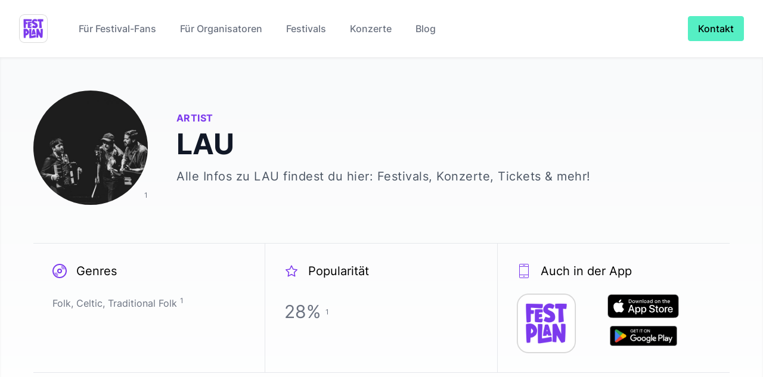

--- FILE ---
content_type: text/html; charset=utf-8
request_url: https://www.festplan.app/artist/lau
body_size: 13141
content:
<!DOCTYPE html><html lang="en"><head><meta charSet="utf-8"/><link rel="apple-touch-icon" sizes="180x180" href="/apple-touch-icon.png"/><link rel="icon" type="image/png" sizes="144x144" href="/favicon-144x144.png"/><link rel="icon" type="image/png" sizes="32x32" href="/favicon-32x32.png"/><link rel="icon" type="image/png" sizes="16x16" href="/favicon-16x16.png"/><link rel="manifest" href="/site.webmanifest"/><title>LAU | Artist | FestPlan.app</title><meta name="robots" content="index,follow"/><meta name="description" content="Alle Infos zu LAU findest du hier: Festivals, Konzerte, Tickets &amp; mehr!"/><meta name="twitter:creator" content="@festplan_app"/><meta property="og:title" content="LAU | Artist"/><meta property="og:description" content="Alle Infos zu LAU findest du hier: Festivals, Konzerte, Tickets &amp; mehr!"/><meta property="og:type" content="website"/><meta property="og:image" content="https://festplan.app/festplan_social.png"/><meta property="og:site_name" content="FestPlan.app"/><meta name="author" content="Malte Peters"/><meta name="robots" content="index,follow"/><meta name="viewport" content="width=device-width, initial-scale=1.0"/><meta name="keywords" content="Festival, Musik, Timetable, Lineup, Personalisiert"/><meta name="next-head-count" content="19"/><script async="" src="https://scripts.simpleanalyticscdn.com/latest.js"></script><link data-next-font="" rel="preconnect" href="/" crossorigin="anonymous"/><link rel="preload" href="/_next/static/css/aa647b3cacee57f6.css" as="style"/><link rel="stylesheet" href="/_next/static/css/aa647b3cacee57f6.css" data-n-g=""/><noscript data-n-css=""></noscript><script defer="" nomodule="" src="/_next/static/chunks/polyfills-c67a75d1b6f99dc8.js"></script><script src="/_next/static/chunks/webpack-60d328ea1049e7c2.js" defer=""></script><script src="/_next/static/chunks/framework-5429a50ba5373c56.js" defer=""></script><script src="/_next/static/chunks/main-8201a1c267d156c8.js" defer=""></script><script src="/_next/static/chunks/pages/_app-9da3d27eb4973746.js" defer=""></script><script src="/_next/static/chunks/684-1260df9f29a48f27.js" defer=""></script><script src="/_next/static/chunks/283-c21e697bc5b45a63.js" defer=""></script><script src="/_next/static/chunks/916-f12116ee4d489b5e.js" defer=""></script><script src="/_next/static/chunks/pages/artist/%5Bid%5D-0ea2eb09c2413864.js" defer=""></script><script src="/_next/static/Lh2o98hSYu1caI_zver9I/_buildManifest.js" defer=""></script><script src="/_next/static/Lh2o98hSYu1caI_zver9I/_ssgManifest.js" defer=""></script><style id="__twind">button,input,optgroup,select,textarea{font-family:inherit;font-size:100%;margin:0;padding:0;line-height:inherit;color:inherit}sub,sup{font-size:75%;line-height:0;position:relative;vertical-align:baseline}html{line-height:1.5;-webkit-text-size-adjust:100%;font-family:Inter, ui-sans-serif, system-ui, -apple-system,
            BlinkMacSystemFont, "Segoe UI", Roboto, "Helvetica Neue", Arial, "Noto Sans",
            sans-serif, "Apple Color Emoji", "Segoe UI Emoji", "Segoe UI Symbol", "Noto Color Emoji"}table{text-indent:0;border-color:inherit;border-collapse:collapse}hr{height:0;color:inherit;border-top-width:1px}input::placeholder,textarea::placeholder{opacity:1;color:#9ca3af}::-webkit-file-upload-button{-webkit-appearance:button;font:inherit}button{background-color:transparent;background-image:none}body{font-family:inherit;line-height:inherit}*,::before,::after{box-sizing:border-box;border:0 solid #e5e7eb}h1,h2,h3,h4,h5,h6{font-size:inherit;font-weight:inherit}a{color:inherit;-webkit-text-decoration:inherit;text-decoration:inherit}::-moz-focus-inner{border-style:none;padding:0}[type="search"]{-webkit-appearance:textfield;outline-offset:-2px}pre,code,kbd,samp{font-family:ui-monospace,SFMono-Regular,Menlo,Monaco,Consolas,"Liberation Mono","Courier New",monospace;font-size:1em}img,svg,video,canvas,audio,iframe,embed,object{display:block;vertical-align:middle}img,video{max-width:100%;height:auto}body,blockquote,dl,dd,h1,h2,h3,h4,h5,h6,hr,figure,p,pre,fieldset,ol,ul{margin:0}button:focus{outline:1px dotted;outline:5px auto -webkit-focus-ring-color}fieldset,ol,ul,legend{padding:0}textarea{resize:vertical}button,[role="button"]{cursor:pointer}:-moz-focusring{outline:1px dotted ButtonText}::-webkit-inner-spin-button,::-webkit-outer-spin-button{height:auto}summary{display:list-item}:root{-moz-tab-size:4;tab-size:4}ol,ul{list-style:none}img{border-style:solid}button,select{text-transform:none}:-moz-ui-invalid{box-shadow:none}progress{vertical-align:baseline}abbr[title]{-webkit-text-decoration:underline dotted;text-decoration:underline dotted}b,strong{font-weight:bolder}sub{bottom:-0.25em}sup{top:-0.5em}button,[type="button"],[type="reset"],[type="submit"]{-webkit-appearance:button}::-webkit-search-decoration{-webkit-appearance:none}*{--tw-shadow:0 0 transparent}.sr-only{position:absolute;width:1px;height:1px;padding:0;margin:-1px;overflow:hidden;white-space:nowrap;clip:rect(0,0,0,0);border-width:0}.space-x-4>:not([hidden])~:not([hidden]){--tw-space-x-reverse:0;margin-right:calc(1rem * var(--tw-space-x-reverse));margin-left:1rem;margin-left:calc(1rem * calc(1 - var(--tw-space-x-reverse)))}.text-purple-600{--tw-text-opacity:1;color:#7c3aed;color:rgba(124,58,237,var(--tw-text-opacity))}.text-gray-900{--tw-text-opacity:1;color:#111827;color:rgba(17,24,39,var(--tw-text-opacity))}.text-gray-600{--tw-text-opacity:1;color:#4b5563;color:rgba(75,85,99,var(--tw-text-opacity))}.text-gray-500{--tw-text-opacity:1;color:#6b7280;color:rgba(107,114,128,var(--tw-text-opacity))}.text-black{--tw-text-opacity:1;color:#000;color:rgba(0,0,0,var(--tw-text-opacity))}.text-gray-400{--tw-text-opacity:1;color:#9ca3af;color:rgba(156,163,175,var(--tw-text-opacity))}.text-gray-700{--tw-text-opacity:1;color:#374151;color:rgba(55,65,81,var(--tw-text-opacity))}.text-gray-800{--tw-text-opacity:1;color:#1f2937;color:rgba(31,41,55,var(--tw-text-opacity))}.shadow-inner{--tw-shadow:inset 0 2px 4px 0 rgba(0,0,0,0.06);box-shadow:inset 0 2px 4px 0 rgba(0,0,0,0.06);box-shadow:var(--tw-ring-offset-shadow,0 0 transparent),var(--tw-ring-shadow,0 0 transparent),var(--tw-shadow)}.mx-auto{margin-left:auto;margin-right:auto}.px-6{padding-left:1.5rem;padding-right:1.5rem}.text-base{font-size:1rem;line-height:1.5rem}.text-3xl{font-size:1.875rem;line-height:2.25rem}.text-lg{font-size:1.125rem;line-height:1.75rem}.my-4{margin-bottom:1rem;margin-top:1rem}.text-xl{font-size:1.25rem;line-height:1.75rem}.text-sm{font-size:0.875rem;line-height:1.25rem}.bg-white{--tw-bg-opacity:1;background-color:#fff;background-color:rgba(255,255,255,var(--tw-bg-opacity))}.px-4{padding-left:1rem;padding-right:1rem}.px-3{padding-left:0.75rem;padding-right:0.75rem}.py-2{padding-bottom:0.5rem;padding-top:0.5rem}.bg-accent{--tw-bg-opacity:1;background-color:#55efc4;background-color:rgba(85,239,196,var(--tw-bg-opacity))}.border-accent{--tw-border-opacity:1;border-color:#55efc4;border-color:rgba(85,239,196,var(--tw-border-opacity))}.mx-0{margin-left:0px;margin-right:0px}.py-12{padding-bottom:3rem;padding-top:3rem}.px-0{padding-left:0px;padding-right:0px}.py-8{padding-bottom:2rem;padding-top:2rem}.border-gray-300{--tw-border-opacity:1;border-color:#d1d5db;border-color:rgba(209,213,219,var(--tw-border-opacity))}.px-8{padding-left:2rem;padding-right:2rem}.text-xs{font-size:0.75rem;line-height:1rem}.border-gray-400{--tw-border-opacity:1;border-color:#9ca3af;border-color:rgba(156,163,175,var(--tw-border-opacity))}.text-4xl{font-size:2.25rem;line-height:2.5rem}.mx-2{margin-left:0.5rem;margin-right:0.5rem}.from-gray-50{--tw-gradient-from:#f9fafb;--tw-gradient-stops:var(--tw-gradient-from),var(--tw-gradient-to,rgba(249,250,251,0))}.from-gray-100{--tw-gradient-from:#f3f4f6;--tw-gradient-stops:var(--tw-gradient-from),var(--tw-gradient-to,rgba(243,244,246,0))}.p-2{padding:0.5rem}.container{width:100%}.p-6{padding:1.5rem}.flex{display:flex}.order-last{order:9999}.relative{position:relative}.w-48{width:12rem}.h-48{height:12rem}.w-full{width:100%}.p-8{padding:2rem}.h-6{height:1.5rem}.w-6{width:1.5rem}.h-24{height:6rem}.h-12{height:3rem}.w-12{width:3rem}.hidden{display:none}.w-1\/2{width:50%}.cursor-pointer{cursor:pointer}.grid{display:-ms-grid;display:grid}.bg-gradient-to-b{background-image:linear-gradient(to bottom,var(--tw-gradient-stops))}.pb-6{padding-bottom:1.5rem}.max-w-7xl{max-width:80rem}.flex-wrap{flex-wrap:wrap}.flex-col{flex-direction:column}.justify-center{justify-content:center}.text-center{text-align:center}.font-semibold{font-weight:600}.tracking-wide{letter-spacing:0.025em}.uppercase{text-transform:uppercase}.mt-2{margin-top:0.5rem}.font-bold{font-weight:700}.tracking-tight{letter-spacing:-0.025em}.mt-4{margin-top:1rem}.mb-6{margin-bottom:1.5rem}.mt-16{margin-top:4rem}.items-center{align-items:center}.ml-4{margin-left:1rem}.leading-loose{line-height:2}.mr-4{margin-right:1rem}.mb-8{margin-bottom:2rem}.mb-4{margin-bottom:1rem}.min-h-screen{min-height:100vh}.justify-between{justify-content:space-between}.flex-shrink-0{flex-shrink:0}.ml-10{margin-left:2.5rem}.items-baseline{align-items:baseline}.font-medium{font-weight:500}.-mr-2{margin-right:calc(0.5rem * -1)}.font-sans{font-family:Inter, ui-sans-serif, system-ui, -apple-system,
            BlinkMacSystemFont, "Segoe UI", Roboto, "Helvetica Neue", Arial, "Noto Sans",
            sans-serif, "Apple Color Emoji", "Segoe UI Emoji", "Segoe UI Symbol", "Noto Color Emoji"}.border{border-width:1px}.mb-2{margin-bottom:0.5rem}.underline{-webkit-text-decoration:underline;text-decoration:underline}.max-w-2xl{max-width:42rem}.mr-2{margin-right:0.5rem}.text-left{text-align:left}.flex-grow{flex-grow:1}.self-end{-ms-grid-row-align:flex-end;align-self:flex-end}.max-w-xl{max-width:36rem}.pt-16{padding-top:4rem}.mt-8{margin-top:2rem}.pt-14{padding-top:3.5rem}.pb-16{padding-bottom:4rem}.mb-14{margin-bottom:3.5rem}.font-light{font-weight:300}.leading-6{line-height:1.5rem}.mb-1{margin-bottom:0.25rem}.mt-12{margin-top:3rem}.mb-3{margin-bottom:0.75rem}.justify-left{justify-content:left}.rounded-full{border-radius:9999px}.rounded-md{border-radius:0.375rem}.rounded{border-radius:0.25rem}.border-b{border-bottom-width:1px}.border-t{border-top-width:1px}.to-white{--tw-gradient-to:#fff}.hover\:text-gray-600:hover{--tw-text-opacity:1;color:#4b5563;color:rgba(75,85,99,var(--tw-text-opacity))}.hover\:bg-accent:hover{--tw-bg-opacity:1;background-color:#55efc4;background-color:rgba(85,239,196,var(--tw-bg-opacity))}.hover\:bg-gray-100:hover{--tw-bg-opacity:1;background-color:#f3f4f6;background-color:rgba(243,244,246,var(--tw-bg-opacity))}@media (min-width:640px){.container{max-width:640px}}@media (min-width:768px){.container{max-width:768px}}@media (min-width:1024px){.container{max-width:1024px}}@media (min-width:1280px){.container{max-width:1280px}}@media (min-width:1536px){.container{max-width:1536px}}@media (min-width:640px){.sm\:text-base{font-size:1rem;line-height:1.5rem}}@media (min-width:640px){.sm\:px-6{padding-left:1.5rem;padding-right:1.5rem}}@media (min-width:640px){.sm\:p-6{padding:1.5rem}}@media (min-width:640px){.sm\:w-2\/3{width:66.666667%}}@media (min-width:640px){.sm\:w-1\/5{width:20%}}@media (min-width:640px){.sm\:w-1\/3{width:33.333333%}}@media (min-width:768px){.md\:text-5xl{font-size:3rem;line-height:1}}@media (min-width:768px){.md\:text-3xl{font-size:1.875rem;line-height:2.25rem}}@media (min-width:768px){.md\:w-1\/2{width:50%}}@media (min-width:768px){.md\:block{display:block}}@media (min-width:768px){.md\:hidden{display:none}}@media (min-width:768px){.md\:p-8{padding:2rem}}@media (min-width:768px){.md\:w-1\/3{width:33.333333%}}@media (min-width:768px){.md\:ml-6{margin-left:1.5rem}}@media (min-width:768px){.md\:border-r{border-right-width:1px}}@media (min-width:768px){.md\:border-l{border-left-width:1px}}@media (min-width:1024px){.lg\:mx-0{margin-left:0px;margin-right:0px}}@media (min-width:1024px){.lg\:text-xl{font-size:1.25rem;line-height:1.75rem}}@media (min-width:1024px){.lg\:px-8{padding-left:2rem;padding-right:2rem}}@media (min-width:1024px){.lg\:p-8{padding:2rem}}@media (min-width:1024px){.lg\:w-1\/3{width:33.333333%}}@media (min-width:1024px){.lg\:w-1\/2{width:50%}}@media (min-width:1024px){.lg\:flex-nowrap{flex-wrap:nowrap}}@media (min-width:1024px){.lg\:text-left{text-align:left}}@media (min-width:1024px){.lg\:mb-0{margin-bottom:0px}}@media (min-width:1024px){.lg\:mr-12{margin-right:3rem}}@media (min-width:1024px){.lg\:mt-0{margin-top:0px}}@media (min-width:1024px){.lg\:border-r{border-right-width:1px}}@media (min-width:1024px){.lg\:border-r-0{border-right-width:0px}}</style></head><body><div id="__next"><div><div class="min-h-screen flex flex-col"><nav class="bg-white"><div class="max-w-7xl mx-auto px-4 sm:px-6 lg:px-8"><div class="flex items-center justify-between h-24"><div class="flex items-center"><div class="flex-shrink-0"><a href="/"><img class="h-12 w-12" src="/logo.png" alt="logo" width="48" height="48"/></a></div><div class="hidden md:block"><div class="ml-10 flex items-baseline space-x-4"><a href="/" class="text-gray-500 hover:text-gray-600 px-3 py-2 rounded-md font-medium">Für Festival-Fans</a><a href="/organiser" class="text-gray-500 hover:text-gray-600 px-3 py-2 rounded-md font-medium">Für Organisatoren</a><a href="/festival" class="text-gray-500 hover:text-gray-600 px-3 py-2 rounded-md font-medium">Festivals</a><a href="/concerts" class="text-gray-500 hover:text-gray-600 px-3 py-2 rounded-md font-medium">Konzerte</a><a href="/blog" class="text-gray-500 hover:text-gray-600 px-3 py-2 rounded-md font-medium">Blog</a></div></div></div><div class="hidden md:block"><div class="ml-4 flex items-center md:ml-6"><a href="mailto:malte@festplan.app"><button type="button" class="font-sans font-medium py-2 px-4 border rounded bg-accent text-black border-accent hover:bg-accent">Kontakt</button></a></div></div><div class="-mr-2 flex md:hidden"><button type="button" aria-controls="mobile-menu" aria-expanded="false" class="p-2 text-gray-400"><span class="sr-only">Open menu</span><svg class="h-6 w-6" xmlns="http://www.w3.org/2000/svg" fill="none" viewBox="0 0 24 24" stroke="currentColor" aria-hidden="true" width="24" height="24"><path stroke-linecap="round" stroke-linejoin="round" stroke-width="2" d="M4 6h16M4 12h16M4 18h16"></path></svg></button></div></div></div></nav><section class="bg-gradient-to-b from-gray-50 to-white shadow-inner pb-6"><div class="max-w-7xl mx-auto p-2 sm:p-6 lg:p-8"><div class="container mx-auto px-6 p-6"><div class="flex flex-wrap lg:flex-nowrap"><div class="flex flex-col justify-center order-last text-center mx-auto lg:mx-0 lg:text-left"><p class="text-base text-purple-600 font-semibold tracking-wide uppercase">Artist</p><h1 class="mt-2 text-3xl md:text-5xl font-bold tracking-tight text-gray-900">LAU</h1><p class="mt-4 text-lg lg:text-xl tracking-wide text-gray-600">Alle Infos zu <!-- -->LAU<!-- --> findest du hier: Festivals, Konzerte, Tickets &amp; mehr!</p></div><div class="mx-auto mb-6 lg:mx-0 lg:mb-0 lg:mr-12 text-center relative"><img src="https://i.scdn.co/image/ab6761610000e5eb42f5217ce1a04b947b67ae90" alt="LAU" class="rounded-full w-48 h-48" style="object-fit:cover"/><p class="text-gray-500" style="margin-top:-30px;z-index:1;position:absolute;bottom:0;right:0"><a href="#sup-1"><sup>1</sup></a></p></div></div><div class="flex flex-wrap my-4 mt-16"><div class="w-full border-b border-t md:w-1/2 md:border-r lg:w-1/3 p-8"><div class="flex items-center mb-6"><svg xmlns="http://www.w3.org/2000/svg" width="20" height="20" fill="currentColor" class="h-6 w-6 text-purple-600"><path d="M12 8a4 4 0 1 0 0 8 4 4 0 0 0 0-8zm0 6c-1.104 0-2-.897-2-2s.896-2 2-2 2 .897 2 2-.896 2-2 2zm0-12c5.514 0 10 4.486 10 10s-4.486 10-10 10S2 17.514 2 12 6.486 2 12 2zm0-2C5.373 0 0 5.373 0 12s5.373 12 12 12 12-5.373 12-12S18.627 0 12 0zM9.086 20.526a9.01 9.01 0 0 1-5.592-5.606l1.02-.127a8.028 8.028 0 0 0 4.699 4.714l-.127 1.019zm.258-2.054a7.013 7.013 0 0 1-3.807-3.807l1.041-.13a6.03 6.03 0 0 0 2.895 2.896l-.129 1.041zm8.095-9.007a6.04 6.04 0 0 0-2.896-2.896l.131-1.041a7.026 7.026 0 0 1 3.807 3.807l-1.042.13zm2.049-.256a8.027 8.027 0 0 0-4.691-4.677l.129-1.019a9.01 9.01 0 0 1 5.582 5.568l-1.02.128z"></path></svg><div class="ml-4 text-xl">Genres</div></div><p class="leading-loose text-gray-500">Folk, Celtic, Traditional Folk<!-- --> <a href="#sup-1"><sup>1</sup></a></p></div><div class="w-full border-b border-t md:w-1/2 lg:w-1/3 lg:border-r p-8"><div class="flex items-center mb-6"><svg xmlns="http://www.w3.org/2000/svg" fill-rule="evenodd" stroke-linejoin="round" stroke-miterlimit="2" clip-rule="evenodd" viewBox="0 0 24 24" width="20" height="20" fill="currentColor" class="h-6 w-6 text-purple-600"><path fill-rule="nonzero" d="M11.322 2.923a.754.754 0 0 1 1.356 0l2.65 5.44 6.022.829a.749.749 0 0 1 .419 1.283c-1.61 1.538-4.382 4.191-4.382 4.191l1.069 5.952a.751.751 0 0 1-1.097.793L12 18.56l-5.359 2.851a.751.751 0 0 1-1.097-.793l1.07-5.952-4.382-4.191a.75.75 0 0 1 .419-1.283l6.021-.829 2.65-5.44zM12 4.956 9.639 9.748l-5.246.719 3.848 3.643-.948 5.255L12 16.86l4.707 2.505-.951-5.236 3.851-3.662-5.314-.756z"></path></svg><div class="ml-4 text-xl">Popularität</div></div><p class="leading-loose text-gray-500 text-3xl">28<!-- -->%<!-- --> <span class="text-base"><a href="#sup-1"><sup>1</sup></a></span></p></div><div class="w-full border-b border-t md:w-1/2 md:border-r lg:w-1/3 lg:border-r-0 p-8"><div class="flex items-center mb-6"><svg xmlns="http://www.w3.org/2000/svg" width="20" height="20" fill-rule="evenodd" clip-rule="evenodd" fill="currentColor" class="h-6 w-6 text-purple-600"><path d="M18 24H6a2 2 0 0 1-2-2V2a2 2 0 0 1 2-2h12a2 2 0 0 1 2 2v20a2 2 0 0 1-2 2zm1-5.083H5V22c0 .552.449 1 1 1h12a1 1 0 0 0 1-1v-3.083zm-7 3a1 1 0 1 1 0-2 1 1 0 0 1 0 2zm7-17H5v13h14v-13zM18 1H6c-.551 0-1 .449-1 1v1.917h14V2c0-.551-.448-1-1-1zm-4.5 1.917h-3a.5.5 0 0 1 0-1h3a.5.5 0 0 1 0 1z"></path></svg><div class="ml-4 text-xl">Auch in der App</div></div><div class="flex text-center"><a href="/"><img src="/_next/static/media/app_store_icon.52b2c309.png" alt="Festplan Store Icon" style="height:100px;object-fit:contain" class="mr-4"/></a><div class="flex flex-wrap justify-center items-center"><a class="flex flex-col items-center mx-0 mb-2 justify-center" href="https://apps.apple.com/de/app/festplan/id1621841354" target="_blank" rel="noreferrer"><svg xmlns="http://www.w3.org/2000/svg" width="150" height="40" viewBox="0 0 119.664 40" alt="FestPlan für iOS im AppStore"><path d="M110.135 0H9.535c-.367 0-.73 0-1.095.002-.306.002-.61.008-.919.013A13.215 13.215 0 0 0 5.517.19a6.665 6.665 0 0 0-1.9.627 6.438 6.438 0 0 0-1.62 1.18A6.258 6.258 0 0 0 .82 3.617a6.601 6.601 0 0 0-.625 1.903 12.993 12.993 0 0 0-.179 2.002c-.01.307-.01.615-.015.921V31.56c.005.31.006.61.015.921a12.992 12.992 0 0 0 .18 2.002 6.588 6.588 0 0 0 .624 1.905A6.208 6.208 0 0 0 1.998 38a6.274 6.274 0 0 0 1.618 1.179 6.7 6.7 0 0 0 1.901.63 13.455 13.455 0 0 0 2.004.177c.31.007.613.011.919.011.366.002.728.002 1.095.002h100.6c.36 0 .724 0 1.084-.002.304 0 .617-.004.922-.01a13.279 13.279 0 0 0 2-.178 6.804 6.804 0 0 0 1.908-.63A6.277 6.277 0 0 0 117.666 38a6.395 6.395 0 0 0 1.182-1.614 6.604 6.604 0 0 0 .619-1.905 13.506 13.506 0 0 0 .185-2.002c.004-.31.004-.61.004-.921.008-.364.008-.725.008-1.094V9.536c0-.366 0-.73-.008-1.092 0-.306 0-.614-.004-.92a13.507 13.507 0 0 0-.185-2.003 6.618 6.618 0 0 0-.62-1.903 6.466 6.466 0 0 0-2.798-2.8 6.768 6.768 0 0 0-1.908-.627 13.044 13.044 0 0 0-2-.176c-.305-.005-.618-.011-.922-.013-.36-.002-.725-.002-1.084-.002Z" style="fill:#a6a6a6"></path><path d="M8.445 39.125c-.305 0-.602-.004-.904-.01a12.687 12.687 0 0 1-1.87-.164 5.884 5.884 0 0 1-1.656-.548 5.406 5.406 0 0 1-1.397-1.016 5.32 5.32 0 0 1-1.02-1.397 5.722 5.722 0 0 1-.544-1.657 12.414 12.414 0 0 1-.166-1.875c-.007-.21-.015-.913-.015-.913v-23.1s.009-.692.015-.895a12.37 12.37 0 0 1 .165-1.872 5.755 5.755 0 0 1 .544-1.662 5.373 5.373 0 0 1 1.015-1.398 5.565 5.565 0 0 1 1.402-1.023 5.823 5.823 0 0 1 1.653-.544A12.586 12.586 0 0 1 7.543.887l.902-.012h102.769l.913.013a12.385 12.385 0 0 1 1.858.162 5.938 5.938 0 0 1 1.671.548 5.594 5.594 0 0 1 2.415 2.42 5.763 5.763 0 0 1 .535 1.649 12.995 12.995 0 0 1 .174 1.887c.003.283.003.588.003.89.008.375.008.732.008 1.092v20.929c0 .363 0 .718-.008 1.075 0 .325 0 .623-.004.93a12.731 12.731 0 0 1-.17 1.853 5.739 5.739 0 0 1-.54 1.67 5.48 5.48 0 0 1-1.016 1.386 5.413 5.413 0 0 1-1.4 1.022 5.862 5.862 0 0 1-1.668.55 12.542 12.542 0 0 1-1.869.163c-.293.007-.6.011-.897.011l-1.084.002Z"></path><g data-name="&lt;Group&gt;"><g data-name="&lt;Group&gt;"><path d="M24.769 20.3a4.949 4.949 0 0 1 2.356-4.151 5.066 5.066 0 0 0-3.99-2.158c-1.68-.176-3.308 1.005-4.164 1.005-.872 0-2.19-.988-3.608-.958a5.315 5.315 0 0 0-4.473 2.728c-1.934 3.348-.491 8.269 1.361 10.976.927 1.325 2.01 2.805 3.428 2.753 1.387-.058 1.905-.885 3.58-.885 1.658 0 2.144.885 3.59.852 1.489-.025 2.426-1.332 3.32-2.67a10.962 10.962 0 0 0 1.52-3.092 4.782 4.782 0 0 1-2.92-4.4ZM22.037 12.21a4.872 4.872 0 0 0 1.115-3.49 4.957 4.957 0 0 0-3.208 1.66A4.636 4.636 0 0 0 18.8 13.74a4.1 4.1 0 0 0 3.237-1.53Z" data-name="&lt;Path&gt;" style="fill:#fff"></path></g><path d="M42.302 27.14H37.57l-1.137 3.356h-2.005l4.484-12.418h2.083l4.483 12.418h-2.039Zm-4.243-1.55h3.752l-1.85-5.446h-.051ZM55.16 25.97c0 2.813-1.506 4.62-3.779 4.62a3.07 3.07 0 0 1-2.848-1.583h-.043v4.484H46.63V21.442h1.8v1.506h.033a3.212 3.212 0 0 1 2.883-1.6c2.298 0 3.813 1.816 3.813 4.622Zm-1.91 0c0-1.833-.948-3.038-2.393-3.038-1.42 0-2.375 1.23-2.375 3.038 0 1.824.955 3.046 2.375 3.046 1.445 0 2.393-1.197 2.393-3.046ZM65.125 25.97c0 2.813-1.506 4.62-3.779 4.62a3.07 3.07 0 0 1-2.848-1.583h-.043v4.484h-1.859V21.442h1.799v1.506h.034a3.212 3.212 0 0 1 2.883-1.6c2.298 0 3.813 1.816 3.813 4.622Zm-1.91 0c0-1.833-.948-3.038-2.393-3.038-1.42 0-2.375 1.23-2.375 3.038 0 1.824.955 3.046 2.375 3.046 1.445 0 2.392-1.197 2.392-3.046ZM71.71 27.036c.138 1.232 1.334 2.04 2.97 2.04 1.566 0 2.693-.808 2.693-1.919 0-.964-.68-1.54-2.29-1.936l-1.609-.388c-2.28-.55-3.339-1.617-3.339-3.348 0-2.142 1.867-3.614 4.519-3.614 2.624 0 4.423 1.472 4.483 3.614h-1.876c-.112-1.239-1.136-1.987-2.634-1.987s-2.521.757-2.521 1.858c0 .878.654 1.395 2.255 1.79l1.368.336c2.548.603 3.606 1.626 3.606 3.443 0 2.323-1.85 3.778-4.793 3.778-2.754 0-4.614-1.42-4.734-3.667ZM83.346 19.3v2.142h1.722v1.472h-1.722v4.991c0 .776.345 1.137 1.102 1.137a5.808 5.808 0 0 0 .611-.043v1.463a5.104 5.104 0 0 1-1.032.086c-1.833 0-2.548-.689-2.548-2.445v-5.189h-1.316v-1.472h1.316V19.3ZM86.065 25.97c0-2.849 1.678-4.639 4.294-4.639 2.625 0 4.295 1.79 4.295 4.639 0 2.856-1.661 4.638-4.295 4.638-2.633 0-4.294-1.782-4.294-4.638Zm6.695 0c0-1.954-.895-3.108-2.401-3.108s-2.4 1.162-2.4 3.108c0 1.962.894 3.106 2.4 3.106s2.401-1.144 2.401-3.106ZM96.186 21.442h1.773v1.541h.043a2.16 2.16 0 0 1 2.177-1.635 2.866 2.866 0 0 1 .637.069v1.738a2.598 2.598 0 0 0-.835-.112 1.873 1.873 0 0 0-1.937 2.083v5.37h-1.858ZM109.384 27.837c-.25 1.643-1.85 2.771-3.898 2.771-2.634 0-4.269-1.764-4.269-4.595 0-2.84 1.644-4.682 4.19-4.682 2.506 0 4.08 1.72 4.08 4.466v.637h-6.394v.112a2.358 2.358 0 0 0 2.436 2.564 2.048 2.048 0 0 0 2.09-1.273Zm-6.282-2.702h4.526a2.177 2.177 0 0 0-2.22-2.298 2.292 2.292 0 0 0-2.306 2.298Z" style="fill:#fff"></path></g><g data-name="&lt;Group&gt;"><path d="M37.826 8.731a2.64 2.64 0 0 1 2.808 2.965c0 1.906-1.03 3.002-2.808 3.002h-2.155V8.73Zm-1.228 5.123h1.125a1.876 1.876 0 0 0 1.967-2.146 1.881 1.881 0 0 0-1.967-2.134h-1.125ZM41.68 12.444a2.133 2.133 0 1 1 4.248 0 2.134 2.134 0 1 1-4.247 0Zm3.334 0c0-.976-.439-1.547-1.208-1.547-.773 0-1.207.571-1.207 1.547 0 .984.434 1.55 1.207 1.55.77 0 1.208-.57 1.208-1.55ZM51.573 14.698h-.922l-.93-3.317h-.07l-.927 3.317h-.913l-1.242-4.503h.902l.806 3.436h.067l.926-3.436h.852l.926 3.436h.07l.803-3.436h.889ZM53.854 10.195h.855v.715h.066a1.348 1.348 0 0 1 1.344-.802 1.465 1.465 0 0 1 1.559 1.675v2.915h-.889v-2.692c0-.724-.314-1.084-.972-1.084a1.033 1.033 0 0 0-1.075 1.141v2.635h-.888ZM59.094 8.437h.888v6.26h-.888ZM61.218 12.444a2.133 2.133 0 1 1 4.247 0 2.134 2.134 0 1 1-4.247 0Zm3.333 0c0-.976-.439-1.547-1.208-1.547-.773 0-1.207.571-1.207 1.547 0 .984.434 1.55 1.207 1.55.77 0 1.208-.57 1.208-1.55ZM66.4 13.424c0-.81.604-1.278 1.676-1.344l1.22-.07v-.389c0-.475-.315-.744-.922-.744-.497 0-.84.182-.939.5h-.86c.09-.773.818-1.27 1.84-1.27 1.128 0 1.765.563 1.765 1.514v3.077h-.855v-.633h-.07a1.515 1.515 0 0 1-1.353.707 1.36 1.36 0 0 1-1.501-1.348Zm2.895-.384v-.377l-1.1.07c-.62.042-.9.253-.9.65 0 .405.351.64.834.64a1.062 1.062 0 0 0 1.166-.983ZM71.348 12.444c0-1.423.732-2.324 1.87-2.324a1.484 1.484 0 0 1 1.38.79h.067V8.437h.888v6.26h-.851v-.71h-.07a1.563 1.563 0 0 1-1.415.785c-1.145 0-1.869-.901-1.869-2.328Zm.918 0c0 .955.45 1.53 1.203 1.53.75 0 1.212-.583 1.212-1.526 0-.938-.468-1.53-1.212-1.53-.748 0-1.203.58-1.203 1.526ZM79.23 12.444a2.133 2.133 0 1 1 4.247 0 2.134 2.134 0 1 1-4.247 0Zm3.333 0c0-.976-.438-1.547-1.208-1.547-.772 0-1.207.571-1.207 1.547 0 .984.435 1.55 1.207 1.55.77 0 1.208-.57 1.208-1.55ZM84.67 10.195h.855v.715h.066a1.348 1.348 0 0 1 1.344-.802 1.465 1.465 0 0 1 1.559 1.675v2.915h-.889v-2.692c0-.724-.314-1.084-.972-1.084a1.033 1.033 0 0 0-1.075 1.141v2.635h-.889ZM93.515 9.074v1.141h.976v.749h-.976v2.315c0 .472.194.679.637.679a2.967 2.967 0 0 0 .339-.021v.74a2.916 2.916 0 0 1-.484.046c-.988 0-1.381-.348-1.381-1.216v-2.543h-.715v-.749h.715V9.074ZM95.705 8.437h.88v2.481h.07a1.386 1.386 0 0 1 1.374-.806 1.483 1.483 0 0 1 1.55 1.679v2.907h-.889V12.01c0-.72-.335-1.084-.963-1.084a1.052 1.052 0 0 0-1.134 1.142v2.63h-.888ZM104.761 13.482a1.828 1.828 0 0 1-1.95 1.303 2.045 2.045 0 0 1-2.081-2.325 2.077 2.077 0 0 1 2.076-2.352c1.253 0 2.009.856 2.009 2.27v.31h-3.18v.05a1.19 1.19 0 0 0 1.2 1.29 1.08 1.08 0 0 0 1.07-.546Zm-3.126-1.451h2.275a1.086 1.086 0 0 0-1.109-1.167 1.152 1.152 0 0 0-1.166 1.167Z" style="fill:#fff"></path></g></svg></a><a class="flex flex-col items-center mx-0 mb-2 justify-center" href="https://play.google.com/store/apps/details?id=dev.ptrs.festiplan" target="_blank" rel="noreferrer"><img src="/_next/static/media/download_google_play.6d155a33.png" alt="FestPlan für Android in Google Play" style="height:40px;padding-top:3.2px;padding-bottom:3.2px"/></a></div></div></div></div></div></div></section><section class="bg-gradient-to-b from-gray-50 to-white shadow-inner py-12"><div class="max-w-2xl mx-auto"><p class="text-gray-700 text-center text-xl font-medium mb-4 sm:w-2/3 mx-auto">Folge FestPlan</p><div class="flex flex-wrap"><div class="w-1/2 sm:w-1/5 p-2 flex justify-center text-base"><a href="https://www.instagram.com/festplan_app/" target="_blank" class="flex items-center"><img src="/_next/static/media/instagram.2833f7d8.png" alt="Instagram" width="30" height="30" class="mr-2" style="object-fit:contain"/><span>Instagram</span></a></div><div class="w-1/2 sm:w-1/5 p-2 flex justify-center text-base"><a href="https://www.tiktok.com/@festplan.app" target="_blank" class="flex items-center"><img src="/_next/static/media/tiktok.02e63505.png" alt="TikTok" width="30" height="30" class="mr-2" style="object-fit:contain"/><span>TikTok</span></a></div><div class="w-1/2 sm:w-1/5 p-2 flex justify-center text-base"><a href="https://www.youtube.com/@festplan_app" target="_blank" class="flex items-center"><img src="/_next/static/media/youtube.482ccfae.png" alt="YouTube" width="30" height="30" class="mr-2" style="object-fit:contain"/><span>YouTube</span></a></div><div class="w-1/2 sm:w-1/5 p-2 flex justify-center text-base"><a href="https://www.facebook.com/profile.php?id=61558648412392" target="_blank" class="flex items-center"><img src="/_next/static/media/facebook.d0b4e19a.png" alt="Facebook" width="30" height="30" class="mr-2" style="object-fit:contain"/><span>Facebook</span></a></div><div class="w-1/2 sm:w-1/5 p-2 flex justify-center text-base"><a href="https://www.linkedin.com/company/festplan/" target="_blank" class="flex items-center"><img src="/_next/static/media/linkedin.68c21249.png" alt="LinkedIn" width="30" height="30" class="mr-2" style="object-fit:contain"/><span>LinkedIn</span></a></div></div></div></section><section class="bg-gradient-to-b from-gray-50 to-white shadow-inner pb-6"><div class="max-w-7xl mx-auto p-2 sm:p-6 lg:p-8"><div class="container mx-auto px-6 p-6"><h3 class="text-xl md:text-3xl font-bold tracking-tight text-gray-900 mb-4 text-center">Hörproben</h3><p class="text-sm sm:text-base text-gray-600 text-center mb-8">Einige der bekanntesten Songs <a href="#sup-1"><sup>1</sup></a> von <!-- -->LAU<!-- -->:</p><ul><li class="mb-4"><div class="flex"><audio controls="" src="https://p.scdn.co/mp3-preview/86d5388184115ccf4ce15567dc2dd928aace3500?cid=1e8a34baa558446a8ba6d2dbe6f85a62" style="display:none"></audio><button type="button" class="flex"><svg xmlns="http://www.w3.org/2000/svg" width="24" height="24" fill="currentColor" class="text-purple-600 mr-2" style="flex-shrink:0"><path d="M12 0C5.373 0 0 5.373 0 12s5.373 12 12 12 12-5.373 12-12S18.627 0 12 0zM9 17V7l9 5.146L9 17z"></path></svg><p class="text-base text-left">Ghosts<!-- --> - <!-- -->Lau</p></button><div class="flex-grow"></div><a href="https://open.spotify.com/track/2U1ncPf7RwyUsb4KMUToPI" target="_blank" rel="noreferrer" class="ml-4 underline" style="flex-shrink:0">auf Spotify</a></div></li><li class="mb-4"><div class="flex"><audio controls="" src="https://p.scdn.co/mp3-preview/5a8fdfce2b22d2c82f30adf4838f6c9c88a41c6b?cid=1e8a34baa558446a8ba6d2dbe6f85a62" style="display:none"></audio><button type="button" class="flex"><svg xmlns="http://www.w3.org/2000/svg" width="24" height="24" fill="currentColor" class="text-purple-600 mr-2" style="flex-shrink:0"><path d="M12 0C5.373 0 0 5.373 0 12s5.373 12 12 12 12-5.373 12-12S18.627 0 12 0zM9 17V7l9 5.146L9 17z"></path></svg><p class="text-base text-left">Midnight Feast<!-- --> - <!-- -->Lau, Karine Polwart</p></button><div class="flex-grow"></div><a href="https://open.spotify.com/track/3vYLRs1WxdzZQGvqOGSu1n" target="_blank" rel="noreferrer" class="ml-4 underline" style="flex-shrink:0">auf Spotify</a></div></li><li class="mb-4"><div class="flex"><audio controls="" src="https://p.scdn.co/mp3-preview/8d123ade7a0807c833bb51ee757d8819007eca27?cid=1e8a34baa558446a8ba6d2dbe6f85a62" style="display:none"></audio><button type="button" class="flex"><svg xmlns="http://www.w3.org/2000/svg" width="24" height="24" fill="currentColor" class="text-purple-600 mr-2" style="flex-shrink:0"><path d="M12 0C5.373 0 0 5.373 0 12s5.373 12 12 12 12-5.373 12-12S18.627 0 12 0zM9 17V7l9 5.146L9 17z"></path></svg><p class="text-base text-left">January Man<!-- --> - <!-- -->Lau, Karine Polwart</p></button><div class="flex-grow"></div><a href="https://open.spotify.com/track/0rx7Y4XAjWHbrR7YZMIAZ7" target="_blank" rel="noreferrer" class="ml-4 underline" style="flex-shrink:0">auf Spotify</a></div></li><li class="mb-4"><div class="flex"><audio controls="" src="https://p.scdn.co/mp3-preview/ce0bcd8d5916bed8e1143110b2e4a19fccdd7451?cid=1e8a34baa558446a8ba6d2dbe6f85a62" style="display:none"></audio><button type="button" class="flex"><svg xmlns="http://www.w3.org/2000/svg" width="24" height="24" fill="currentColor" class="text-purple-600 mr-2" style="flex-shrink:0"><path d="M12 0C5.373 0 0 5.373 0 12s5.373 12 12 12 12-5.373 12-12S18.627 0 12 0zM9 17V7l9 5.146L9 17z"></path></svg><p class="text-base text-left">Itshardtoseemtobeokwhenyouarenot - Unplugged Version<!-- --> - <!-- -->Lau</p></button><div class="flex-grow"></div><a href="https://open.spotify.com/track/1SBAXXNtVUzFj9QvxyqbtI" target="_blank" rel="noreferrer" class="ml-4 underline" style="flex-shrink:0">auf Spotify</a></div></li><li class="mb-4"><div class="flex"><audio controls="" src="https://p.scdn.co/mp3-preview/f5fe2a1361a2c012cc938e5428891c69a3607b80?cid=1e8a34baa558446a8ba6d2dbe6f85a62" style="display:none"></audio><button type="button" class="flex"><svg xmlns="http://www.w3.org/2000/svg" width="24" height="24" fill="currentColor" class="text-purple-600 mr-2" style="flex-shrink:0"><path d="M12 0C5.373 0 0 5.373 0 12s5.373 12 12 12 12-5.373 12-12S18.627 0 12 0zM9 17V7l9 5.146L9 17z"></path></svg><p class="text-base text-left">The Bird That Winds the Spring<!-- --> - <!-- -->Lau</p></button><div class="flex-grow"></div><a href="https://open.spotify.com/track/4zPb2WDNRzayqtjPEmqk6D" target="_blank" rel="noreferrer" class="ml-4 underline" style="flex-shrink:0">auf Spotify</a></div></li></ul><div class="flex justify-center"></div></div></div></section><section class="bg-gradient-to-b from-gray-50 to-white shadow-inner pb-6"><div class="max-w-7xl mx-auto p-2 sm:p-6 lg:p-8"><div class="container mx-auto px-6 p-6"><h2 class="mt-2 text-xl md:text-3xl font-bold tracking-tight text-gray-900 mb-4 text-center">Aktuelle Festivals</h2><p class="text-sm sm:text-base text-gray-600 text-center">Uns sind keine aktuellen Festivals bekannt auf denen <!-- -->LAU<!-- --> auftritt.</p></div></div></section><section class="bg-gradient-to-b from-gray-50 to-white shadow-inner pb-6"><div class="max-w-7xl mx-auto p-2 sm:p-6 lg:p-8"><div class="container mx-auto px-6 p-6"><h2 class="mt-2 text-xl md:text-3xl font-bold tracking-tight text-gray-900 mb-4 text-center">Bevorstehende Konzerte</h2><p class="text-sm sm:text-base text-gray-600 text-center mb-8">Auf folgenden Konzerten tritt <!-- -->LAU<!-- --> auf:</p><div class="flex flex-wrap"><div role="link" class="w-full border-b border-t md:w-1/2 md:border-r md:border-l lg:w-1/3 px-0 py-8 md:p-8 cursor-pointer hover:bg-gray-100 grid flex-col" tabindex="0"><div class="mb-4"><div class="text-xl"><span> in <strong>Brea</strong></span></div></div><p class="leading-loose text-gray-800">23.01.2026</p><p class="leading-loose text-gray-500">Brea Improv</p><div class="self-end mt-4"><p class="leading-loose font-semibold">Tickets</p><a href="https://www.ticketweb.com/event/ray-lau-brea-improv-tickets/14568433" target="_blank"><button type="button" class="font-sans font-medium py-2 px-4 border rounded bg-white text-gray-600 border-gray-300 hover:bg-gray-100 mt-2">ab <!-- -->31,14<!-- --> <!-- -->USD<!-- --> (<!-- -->ticketmaster<!-- -->)</button></a></div></div><div role="link" class="w-full border-b border-t md:w-1/2 md:border-r md:border-l lg:w-1/3 px-0 py-8 md:p-8 cursor-pointer hover:bg-gray-100 grid flex-col" tabindex="1"><div class="mb-4"><div class="text-xl">Comedy Juice<span> in <strong>Brea</strong></span></div></div><p class="leading-loose text-gray-800">04.02.2026</p><p class="leading-loose text-gray-500">Brea Improv</p><div class="self-end mt-4"><p class="leading-loose font-semibold">Tickets</p><a href="https://www.ticketweb.com/event/comedy-juice-featuring-ray-lau-brea-improv-tickets/14707063" target="_blank"><button type="button" class="font-sans font-medium py-2 px-4 border rounded bg-white text-gray-600 border-gray-300 hover:bg-gray-100 mt-2">ab <!-- -->31,14<!-- --> <!-- -->USD<!-- --> (<!-- -->ticketmaster<!-- -->)</button></a></div></div><div role="link" class="w-full border-b border-t md:w-1/2 md:border-r md:border-l lg:w-1/3 px-0 py-8 md:p-8 cursor-pointer hover:bg-gray-100 grid flex-col" tabindex="2"><div class="mb-4"><div class="text-xl"><span> in <strong>Oxnard</strong></span></div></div><p class="leading-loose text-gray-800">20.02.2026</p><p class="leading-loose text-gray-500">Oxnard Levity Live</p><div class="self-end mt-4"><p class="leading-loose font-semibold">Tickets</p><a href="https://www.ticketweb.com/event/ray-lau-oxnard-levity-live-tickets/14568443" target="_blank"><button type="button" class="font-sans font-medium py-2 px-4 border rounded bg-white text-gray-600 border-gray-300 hover:bg-gray-100 mt-2">ab <!-- -->31,14<!-- --> <!-- -->USD<!-- --> (<!-- -->ticketmaster<!-- -->)</button></a></div></div><div role="link" class="w-full border-b border-t md:w-1/2 md:border-r md:border-l lg:w-1/3 px-0 py-8 md:p-8 cursor-pointer hover:bg-gray-100 grid flex-col" tabindex="3"><div class="mb-4"><div class="text-xl">James Hype<span> in <strong>Kensington</strong></span></div></div><p class="leading-loose text-gray-800">27.02.2026</p><p class="leading-loose text-gray-500">The Roundhouse UNSW</p><div class="self-end mt-4"><p class="leading-loose font-semibold">Tickets</p><a href="https://www.moshtix.com.au/v2/event/james-hype/187439" target="_blank"><button type="button" class="font-sans font-medium py-2 px-4 border rounded bg-white text-gray-600 border-gray-300 hover:bg-gray-100 mt-2">Tickets <!-- --> <!-- --> (<!-- -->ticketmaster<!-- -->)</button></a></div></div><div role="link" class="w-full border-b border-t md:w-1/2 md:border-r md:border-l lg:w-1/3 px-0 py-8 md:p-8 cursor-pointer hover:bg-gray-100 grid flex-col" tabindex="4"><div class="mb-4"><div class="text-xl">Ray Lau<span> in <strong>Springfield</strong></span></div></div><p class="leading-loose text-gray-800">07.03.2026</p><p class="leading-loose text-gray-500">The Armory at MGM Springfield</p><div class="self-end mt-4"><p class="leading-loose font-semibold">Tickets</p><a href="https://www.ticketmaster.com/roar-comedy-ray-lau-springfield-massachusetts-03-06-2026/event/01006392EF539093" target="_blank"><button type="button" class="font-sans font-medium py-2 px-4 border rounded bg-white text-gray-600 border-gray-300 hover:bg-gray-100 mt-2">Tickets <!-- --> <!-- --> (<!-- -->ticketmaster<!-- -->)</button></a></div></div><div role="link" class="w-full border-b border-t md:w-1/2 md:border-r md:border-l lg:w-1/3 px-0 py-8 md:p-8 cursor-pointer hover:bg-gray-100 grid flex-col" tabindex="5"><div class="mb-4"><div class="text-xl">Ray Lau<span> in <strong>Springfield</strong></span></div></div><p class="leading-loose text-gray-800">08.03.2026</p><p class="leading-loose text-gray-500">The Armory at MGM Springfield</p><div class="self-end mt-4"><p class="leading-loose font-semibold">Tickets</p><a href="https://www.ticketmaster.com/roar-comedy-ray-lau-springfield-massachusetts-03-07-2026/event/01006392EF5790C7" target="_blank"><button type="button" class="font-sans font-medium py-2 px-4 border rounded bg-white text-gray-600 border-gray-300 hover:bg-gray-100 mt-2">Tickets <!-- --> <!-- --> (<!-- -->ticketmaster<!-- -->)</button></a></div></div><div role="link" class="w-full border-b border-t md:w-1/2 md:border-r md:border-l lg:w-1/3 px-0 py-8 md:p-8 cursor-pointer hover:bg-gray-100 grid flex-col" tabindex="6"><div class="mb-4"><div class="text-xl"><span> in <strong>Irvine</strong></span></div></div><p class="leading-loose text-gray-800">23.04.2026</p><p class="leading-loose text-gray-500">Irvine Improv</p><div class="self-end mt-4"><p class="leading-loose font-semibold">Tickets</p><a href="https://www.ticketweb.com/event/ray-lau-irvine-improv-tickets/13933784" target="_blank"><button type="button" class="font-sans font-medium py-2 px-4 border rounded bg-white text-gray-600 border-gray-300 hover:bg-gray-100 mt-2">ab <!-- -->31,14<!-- --> <!-- -->USD<!-- --> (<!-- -->ticketmaster<!-- -->)</button></a></div></div><div role="link" class="w-full border-b border-t md:w-1/2 md:border-r md:border-l lg:w-1/3 px-0 py-8 md:p-8 cursor-pointer hover:bg-gray-100 grid flex-col" tabindex="7"><div class="mb-4"><div class="text-xl">Ray Lau<span> in <strong>New York</strong></span></div></div><p class="leading-loose text-gray-800">08.05.2026</p><p class="leading-loose text-gray-500">Gramercy Theatre</p><div class="self-end mt-4"><p class="leading-loose font-semibold">Tickets</p><a href="https://www.ticketmaster.com/ray-lau-live-18-new-york-new-york-05-08-2026/event/00006354D6C57463" target="_blank"><button type="button" class="font-sans font-medium py-2 px-4 border rounded bg-white text-gray-600 border-gray-300 hover:bg-gray-100 mt-2">Tickets <!-- --> <!-- --> (<!-- -->ticketmaster<!-- -->)</button></a></div></div><div role="link" class="w-full border-b border-t md:w-1/2 md:border-r md:border-l lg:w-1/3 px-0 py-8 md:p-8 cursor-pointer hover:bg-gray-100 grid flex-col" tabindex="8"><div class="mb-4"><div class="text-xl"><span> in <strong>Honolulu</strong></span></div></div><p class="leading-loose text-gray-800">21.05.2026</p><p class="leading-loose text-gray-500">Blue Note Hawaii</p><div class="self-end mt-4"><p class="leading-loose font-semibold">Tickets</p><a href="https://www.ticketweb.com/event/ray-lau-blue-note-hawaii-tickets/14614313" target="_blank"><button type="button" class="font-sans font-medium py-2 px-4 border rounded bg-white text-gray-600 border-gray-300 hover:bg-gray-100 mt-2">ab <!-- -->34,10<!-- --> <!-- -->USD<!-- --> (<!-- -->ticketmaster<!-- -->)</button></a></div></div></div></div></div></section><section class="bg-gradient-to-b from-gray-50 to-white shadow-inner pb-6"><div class="max-w-xl mx-auto"><p class="px-8 pt-16 text-gray-400 text-center text-xs" id="sup-1"><sup>1</sup> Diese Informationen werden von Spotify zur Verfügung gestellt.<a href="https://spotify.com/de" target="_blank" rel="noreferrer"><img src="/_next/static/media/Spotify_Logo_RGB_Black.176d99cd.png" alt="spotif Logo" class="mt-8 w-1/2 sm:w-1/3 mx-auto"/></a></p><p class="p-8 pt-16 text-gray-400 text-center text-xs">Wichtiger Hinweis: Alle genannten Festival-Marken und -Namen sowie Künstler:innen- und Band-Namen und Marken sind Eigentum ihrer jeweiligen Inhaber. Die Verwendung dieser Marken und Namen in unserer App dient lediglich zu Informationszwecken und stellt keine Billigung oder Unterstützung durch die Inhaber dar. Wir übernehmen keine Verantwortung oder Haftung für irgendwelche Inhalte oder Dienstleistungen, die im Zusammenhang mit den genannten Marken und Namen bereitgestellt werden.</p></div></section><footer class="bg-gradient-to-b from-gray-100 to-white shadow-inner border-t border-gray-400 pt-14 pb-16"><div class="max-w-7xl mx-auto text-gray-400 px-4 lg:px-8 flex flex-wrap"><div class="mb-14 flex items-center w-full"><img class="h-12 w-12 mr-4" src="/logo.png" alt="logo" width="48" height="48"/><p class="text-4xl text-gray-700">FestPlan</p></div><div class="w-full lg:w-1/2"><ul class="text-lg font-light flex flex-wrap w-full"><li class="w-1/2 md:w-1/3 lg:w-1/3"><div><h4 class="text-gray-900 text-base font-bold mb-2">Social Media</h4><ul><li class="text-gray-800 text-sm font-medium leading-6 mb-2"><a href="https://www.instagram.com/festplan_app/" target="_blank" class="flex"><img src="/_next/static/media/instagram.2833f7d8.png" alt="Instagram" width="20" class="mr-2" style="object-fit:contain"/>Instagram</a></li><li class="text-gray-800 text-sm font-medium leading-6 mb-2"><a href="https://www.tiktok.com/@festplan.app" target="_blank" class="flex"><img src="/_next/static/media/tiktok.02e63505.png" alt="TikTok" width="20" class="mr-2" style="object-fit:contain"/>TikTok</a></li><li class="text-gray-800 text-sm font-medium leading-6 mb-2"><a href="https://www.youtube.com/@festplan_app" target="_blank" class="flex"><img src="/_next/static/media/youtube.482ccfae.png" alt="YouTube" width="20" class="mr-2" style="object-fit:contain"/>YouTube</a></li><li class="text-gray-800 text-sm font-medium leading-6 mb-2"><a href="https://www.facebook.com/profile.php?id=61558648412392" target="_blank" class="flex"><img src="/_next/static/media/facebook.d0b4e19a.png" alt="Facebook" width="20" class="mr-2" style="object-fit:contain"/>Facebook</a></li><li class="text-gray-800 text-sm font-medium leading-6 mb-2"><a href="https://www.linkedin.com/company/festplan/" target="_blank" class="flex"><img src="/_next/static/media/linkedin.68c21249.png" alt="LinkedIn" width="20" class="mr-2" style="object-fit:contain"/>LinkedIn</a></li></ul></div></li><li class="w-1/2 md:w-1/3 lg:w-1/3"><div><h4 class="text-gray-900 text-base font-bold mb-1">Rechtliches</h4><ul><li class="text-gray-800 text-sm font-medium leading-6"><a href="/imprint" target="_self">Impressum</a></li><li class="text-gray-800 text-sm font-medium leading-6"><a href="/support" target="_self">Support</a></li><li class="text-gray-800 text-sm font-medium leading-6"><a href="/privacy" target="_self">Datenschutz</a></li><li class="text-gray-800 text-sm font-medium leading-6"><a href="/eula" target="_self">EULA</a></li><li class="text-gray-800 text-sm font-medium leading-6"><a href="/faq" target="_self">FAQ</a></li></ul></div></li></ul></div><div class="w-full lg:w-1/2 mt-12 lg:mt-0"><h4 class="text-gray-500 mb-3 font-medium">App jetzt herunterladen</h4><div class="flex w-full"><div class="flex flex-wrap justify-left items-center"><a class="flex flex-col items-center mx-2 mb-2 justify-center" href="https://apps.apple.com/de/app/festplan/id1621841354" target="_blank" rel="noreferrer"><svg xmlns="http://www.w3.org/2000/svg" width="150" height="60" viewBox="0 0 119.664 40" alt="FestPlan für iOS im AppStore"><path d="M110.135 0H9.535c-.367 0-.73 0-1.095.002-.306.002-.61.008-.919.013A13.215 13.215 0 0 0 5.517.19a6.665 6.665 0 0 0-1.9.627 6.438 6.438 0 0 0-1.62 1.18A6.258 6.258 0 0 0 .82 3.617a6.601 6.601 0 0 0-.625 1.903 12.993 12.993 0 0 0-.179 2.002c-.01.307-.01.615-.015.921V31.56c.005.31.006.61.015.921a12.992 12.992 0 0 0 .18 2.002 6.588 6.588 0 0 0 .624 1.905A6.208 6.208 0 0 0 1.998 38a6.274 6.274 0 0 0 1.618 1.179 6.7 6.7 0 0 0 1.901.63 13.455 13.455 0 0 0 2.004.177c.31.007.613.011.919.011.366.002.728.002 1.095.002h100.6c.36 0 .724 0 1.084-.002.304 0 .617-.004.922-.01a13.279 13.279 0 0 0 2-.178 6.804 6.804 0 0 0 1.908-.63A6.277 6.277 0 0 0 117.666 38a6.395 6.395 0 0 0 1.182-1.614 6.604 6.604 0 0 0 .619-1.905 13.506 13.506 0 0 0 .185-2.002c.004-.31.004-.61.004-.921.008-.364.008-.725.008-1.094V9.536c0-.366 0-.73-.008-1.092 0-.306 0-.614-.004-.92a13.507 13.507 0 0 0-.185-2.003 6.618 6.618 0 0 0-.62-1.903 6.466 6.466 0 0 0-2.798-2.8 6.768 6.768 0 0 0-1.908-.627 13.044 13.044 0 0 0-2-.176c-.305-.005-.618-.011-.922-.013-.36-.002-.725-.002-1.084-.002Z" style="fill:#a6a6a6"></path><path d="M8.445 39.125c-.305 0-.602-.004-.904-.01a12.687 12.687 0 0 1-1.87-.164 5.884 5.884 0 0 1-1.656-.548 5.406 5.406 0 0 1-1.397-1.016 5.32 5.32 0 0 1-1.02-1.397 5.722 5.722 0 0 1-.544-1.657 12.414 12.414 0 0 1-.166-1.875c-.007-.21-.015-.913-.015-.913v-23.1s.009-.692.015-.895a12.37 12.37 0 0 1 .165-1.872 5.755 5.755 0 0 1 .544-1.662 5.373 5.373 0 0 1 1.015-1.398 5.565 5.565 0 0 1 1.402-1.023 5.823 5.823 0 0 1 1.653-.544A12.586 12.586 0 0 1 7.543.887l.902-.012h102.769l.913.013a12.385 12.385 0 0 1 1.858.162 5.938 5.938 0 0 1 1.671.548 5.594 5.594 0 0 1 2.415 2.42 5.763 5.763 0 0 1 .535 1.649 12.995 12.995 0 0 1 .174 1.887c.003.283.003.588.003.89.008.375.008.732.008 1.092v20.929c0 .363 0 .718-.008 1.075 0 .325 0 .623-.004.93a12.731 12.731 0 0 1-.17 1.853 5.739 5.739 0 0 1-.54 1.67 5.48 5.48 0 0 1-1.016 1.386 5.413 5.413 0 0 1-1.4 1.022 5.862 5.862 0 0 1-1.668.55 12.542 12.542 0 0 1-1.869.163c-.293.007-.6.011-.897.011l-1.084.002Z"></path><g data-name="&lt;Group&gt;"><g data-name="&lt;Group&gt;"><path d="M24.769 20.3a4.949 4.949 0 0 1 2.356-4.151 5.066 5.066 0 0 0-3.99-2.158c-1.68-.176-3.308 1.005-4.164 1.005-.872 0-2.19-.988-3.608-.958a5.315 5.315 0 0 0-4.473 2.728c-1.934 3.348-.491 8.269 1.361 10.976.927 1.325 2.01 2.805 3.428 2.753 1.387-.058 1.905-.885 3.58-.885 1.658 0 2.144.885 3.59.852 1.489-.025 2.426-1.332 3.32-2.67a10.962 10.962 0 0 0 1.52-3.092 4.782 4.782 0 0 1-2.92-4.4ZM22.037 12.21a4.872 4.872 0 0 0 1.115-3.49 4.957 4.957 0 0 0-3.208 1.66A4.636 4.636 0 0 0 18.8 13.74a4.1 4.1 0 0 0 3.237-1.53Z" data-name="&lt;Path&gt;" style="fill:#fff"></path></g><path d="M42.302 27.14H37.57l-1.137 3.356h-2.005l4.484-12.418h2.083l4.483 12.418h-2.039Zm-4.243-1.55h3.752l-1.85-5.446h-.051ZM55.16 25.97c0 2.813-1.506 4.62-3.779 4.62a3.07 3.07 0 0 1-2.848-1.583h-.043v4.484H46.63V21.442h1.8v1.506h.033a3.212 3.212 0 0 1 2.883-1.6c2.298 0 3.813 1.816 3.813 4.622Zm-1.91 0c0-1.833-.948-3.038-2.393-3.038-1.42 0-2.375 1.23-2.375 3.038 0 1.824.955 3.046 2.375 3.046 1.445 0 2.393-1.197 2.393-3.046ZM65.125 25.97c0 2.813-1.506 4.62-3.779 4.62a3.07 3.07 0 0 1-2.848-1.583h-.043v4.484h-1.859V21.442h1.799v1.506h.034a3.212 3.212 0 0 1 2.883-1.6c2.298 0 3.813 1.816 3.813 4.622Zm-1.91 0c0-1.833-.948-3.038-2.393-3.038-1.42 0-2.375 1.23-2.375 3.038 0 1.824.955 3.046 2.375 3.046 1.445 0 2.392-1.197 2.392-3.046ZM71.71 27.036c.138 1.232 1.334 2.04 2.97 2.04 1.566 0 2.693-.808 2.693-1.919 0-.964-.68-1.54-2.29-1.936l-1.609-.388c-2.28-.55-3.339-1.617-3.339-3.348 0-2.142 1.867-3.614 4.519-3.614 2.624 0 4.423 1.472 4.483 3.614h-1.876c-.112-1.239-1.136-1.987-2.634-1.987s-2.521.757-2.521 1.858c0 .878.654 1.395 2.255 1.79l1.368.336c2.548.603 3.606 1.626 3.606 3.443 0 2.323-1.85 3.778-4.793 3.778-2.754 0-4.614-1.42-4.734-3.667ZM83.346 19.3v2.142h1.722v1.472h-1.722v4.991c0 .776.345 1.137 1.102 1.137a5.808 5.808 0 0 0 .611-.043v1.463a5.104 5.104 0 0 1-1.032.086c-1.833 0-2.548-.689-2.548-2.445v-5.189h-1.316v-1.472h1.316V19.3ZM86.065 25.97c0-2.849 1.678-4.639 4.294-4.639 2.625 0 4.295 1.79 4.295 4.639 0 2.856-1.661 4.638-4.295 4.638-2.633 0-4.294-1.782-4.294-4.638Zm6.695 0c0-1.954-.895-3.108-2.401-3.108s-2.4 1.162-2.4 3.108c0 1.962.894 3.106 2.4 3.106s2.401-1.144 2.401-3.106ZM96.186 21.442h1.773v1.541h.043a2.16 2.16 0 0 1 2.177-1.635 2.866 2.866 0 0 1 .637.069v1.738a2.598 2.598 0 0 0-.835-.112 1.873 1.873 0 0 0-1.937 2.083v5.37h-1.858ZM109.384 27.837c-.25 1.643-1.85 2.771-3.898 2.771-2.634 0-4.269-1.764-4.269-4.595 0-2.84 1.644-4.682 4.19-4.682 2.506 0 4.08 1.72 4.08 4.466v.637h-6.394v.112a2.358 2.358 0 0 0 2.436 2.564 2.048 2.048 0 0 0 2.09-1.273Zm-6.282-2.702h4.526a2.177 2.177 0 0 0-2.22-2.298 2.292 2.292 0 0 0-2.306 2.298Z" style="fill:#fff"></path></g><g data-name="&lt;Group&gt;"><path d="M37.826 8.731a2.64 2.64 0 0 1 2.808 2.965c0 1.906-1.03 3.002-2.808 3.002h-2.155V8.73Zm-1.228 5.123h1.125a1.876 1.876 0 0 0 1.967-2.146 1.881 1.881 0 0 0-1.967-2.134h-1.125ZM41.68 12.444a2.133 2.133 0 1 1 4.248 0 2.134 2.134 0 1 1-4.247 0Zm3.334 0c0-.976-.439-1.547-1.208-1.547-.773 0-1.207.571-1.207 1.547 0 .984.434 1.55 1.207 1.55.77 0 1.208-.57 1.208-1.55ZM51.573 14.698h-.922l-.93-3.317h-.07l-.927 3.317h-.913l-1.242-4.503h.902l.806 3.436h.067l.926-3.436h.852l.926 3.436h.07l.803-3.436h.889ZM53.854 10.195h.855v.715h.066a1.348 1.348 0 0 1 1.344-.802 1.465 1.465 0 0 1 1.559 1.675v2.915h-.889v-2.692c0-.724-.314-1.084-.972-1.084a1.033 1.033 0 0 0-1.075 1.141v2.635h-.888ZM59.094 8.437h.888v6.26h-.888ZM61.218 12.444a2.133 2.133 0 1 1 4.247 0 2.134 2.134 0 1 1-4.247 0Zm3.333 0c0-.976-.439-1.547-1.208-1.547-.773 0-1.207.571-1.207 1.547 0 .984.434 1.55 1.207 1.55.77 0 1.208-.57 1.208-1.55ZM66.4 13.424c0-.81.604-1.278 1.676-1.344l1.22-.07v-.389c0-.475-.315-.744-.922-.744-.497 0-.84.182-.939.5h-.86c.09-.773.818-1.27 1.84-1.27 1.128 0 1.765.563 1.765 1.514v3.077h-.855v-.633h-.07a1.515 1.515 0 0 1-1.353.707 1.36 1.36 0 0 1-1.501-1.348Zm2.895-.384v-.377l-1.1.07c-.62.042-.9.253-.9.65 0 .405.351.64.834.64a1.062 1.062 0 0 0 1.166-.983ZM71.348 12.444c0-1.423.732-2.324 1.87-2.324a1.484 1.484 0 0 1 1.38.79h.067V8.437h.888v6.26h-.851v-.71h-.07a1.563 1.563 0 0 1-1.415.785c-1.145 0-1.869-.901-1.869-2.328Zm.918 0c0 .955.45 1.53 1.203 1.53.75 0 1.212-.583 1.212-1.526 0-.938-.468-1.53-1.212-1.53-.748 0-1.203.58-1.203 1.526ZM79.23 12.444a2.133 2.133 0 1 1 4.247 0 2.134 2.134 0 1 1-4.247 0Zm3.333 0c0-.976-.438-1.547-1.208-1.547-.772 0-1.207.571-1.207 1.547 0 .984.435 1.55 1.207 1.55.77 0 1.208-.57 1.208-1.55ZM84.67 10.195h.855v.715h.066a1.348 1.348 0 0 1 1.344-.802 1.465 1.465 0 0 1 1.559 1.675v2.915h-.889v-2.692c0-.724-.314-1.084-.972-1.084a1.033 1.033 0 0 0-1.075 1.141v2.635h-.889ZM93.515 9.074v1.141h.976v.749h-.976v2.315c0 .472.194.679.637.679a2.967 2.967 0 0 0 .339-.021v.74a2.916 2.916 0 0 1-.484.046c-.988 0-1.381-.348-1.381-1.216v-2.543h-.715v-.749h.715V9.074ZM95.705 8.437h.88v2.481h.07a1.386 1.386 0 0 1 1.374-.806 1.483 1.483 0 0 1 1.55 1.679v2.907h-.889V12.01c0-.72-.335-1.084-.963-1.084a1.052 1.052 0 0 0-1.134 1.142v2.63h-.888ZM104.761 13.482a1.828 1.828 0 0 1-1.95 1.303 2.045 2.045 0 0 1-2.081-2.325 2.077 2.077 0 0 1 2.076-2.352c1.253 0 2.009.856 2.009 2.27v.31h-3.18v.05a1.19 1.19 0 0 0 1.2 1.29 1.08 1.08 0 0 0 1.07-.546Zm-3.126-1.451h2.275a1.086 1.086 0 0 0-1.109-1.167 1.152 1.152 0 0 0-1.166 1.167Z" style="fill:#fff"></path></g></svg></a><a class="flex flex-col items-center mx-2 mb-2 justify-center" href="https://play.google.com/store/apps/details?id=dev.ptrs.festiplan" target="_blank" rel="noreferrer"><img src="/_next/static/media/download_google_play.6d155a33.png" alt="FestPlan für Android in Google Play" style="height:60px;padding-top:4.8px;padding-bottom:4.8px"/></a></div></div></div></div></footer></div></div></div><script id="__NEXT_DATA__" type="application/json">{"props":{"pageProps":{"artist":{"id":"lau","popularity":28,"title":"LAU"},"concerts":[{"actName":"","name":"Ray Lau ","availability":"InStock","currency":"USD","location":"Brea Improv","price":31.14,"type":"concert","url":"https://www.ticketweb.com/event/ray-lau-brea-improv-tickets/14568433","vendor":"ticketmaster","address":{"city":"Brea"},"startDate":"2026-01-23T04:00:00Z"},{"actName":"Comedy Juice","name":"Comedy Juice Featuring: Ray Lau, Sarah Tiana, Mike E Winfield, Courtney Bee!","availability":"InStock","currency":"USD","location":"Brea Improv","price":31.14,"type":"concert","url":"https://www.ticketweb.com/event/comedy-juice-featuring-ray-lau-brea-improv-tickets/14707063","vendor":"ticketmaster","address":{"city":"Brea"},"startDate":"2026-02-04T04:00:00Z"},{"actName":"","name":"Ray Lau ","availability":"InStock","currency":"USD","location":"Oxnard Levity Live","price":31.14,"type":"concert","url":"https://www.ticketweb.com/event/ray-lau-oxnard-levity-live-tickets/14568443","vendor":"ticketmaster","address":{"city":"Oxnard"},"startDate":"2026-02-20T03:30:00Z"},{"actName":"James Hype","name":"James Hype","availability":"InStock","location":"The Roundhouse UNSW","type":"concert","url":"https://www.moshtix.com.au/v2/event/james-hype/187439","vendor":"ticketmaster","address":{"city":"Kensington"},"startDate":"2026-02-27T08:30:00Z"},{"actName":"Ray Lau","name":"ROAR! Comedy: Ray Lau","availability":"InStock","location":"The Armory at MGM Springfield","type":"concert","url":"https://www.ticketmaster.com/roar-comedy-ray-lau-springfield-massachusetts-03-06-2026/event/01006392EF539093","vendor":"ticketmaster","address":{"city":"Springfield"},"startDate":"2026-03-07T01:00:00Z"},{"actName":"Ray Lau","name":"ROAR! Comedy: Ray Lau","availability":"InStock","location":"The Armory at MGM Springfield","type":"concert","url":"https://www.ticketmaster.com/roar-comedy-ray-lau-springfield-massachusetts-03-07-2026/event/01006392EF5790C7","vendor":"ticketmaster","address":{"city":"Springfield"},"startDate":"2026-03-08T01:00:00Z"},{"actName":"","name":"Ray Lau ","availability":"InStock","currency":"USD","location":"Irvine Improv","price":31.14,"type":"concert","url":"https://www.ticketweb.com/event/ray-lau-irvine-improv-tickets/13933784","vendor":"ticketmaster","address":{"city":"Irvine"},"startDate":"2026-04-23T02:30:00Z"},{"actName":"Ray Lau","name":"Ray Lau Live (18+)","availability":"InStock","location":"Gramercy Theatre","type":"concert","url":"https://www.ticketmaster.com/ray-lau-live-18-new-york-new-york-05-08-2026/event/00006354D6C57463","vendor":"ticketmaster","address":{"city":"New York"},"startDate":"2026-05-08T23:30:00Z"},{"actName":"","name":"Ray Lau","availability":"InStock","currency":"USD","location":"Blue Note Hawaii","price":34.1,"type":"concert","url":"https://www.ticketweb.com/event/ray-lau-blue-note-hawaii-tickets/14614313","vendor":"ticketmaster","address":{"city":"Honolulu"},"startDate":"2026-05-21T05:00:00Z"}],"festivals":[],"artistDetails":{"spotify":{"followers":19305,"genres":["folk","celtic","traditional folk"],"images":{"w320":"https://i.scdn.co/image/ab6761610000517442f5217ce1a04b947b67ae90","w640":"https://i.scdn.co/image/ab6761610000e5eb42f5217ce1a04b947b67ae90"},"lastUpdated":"2026-01-17T11:01:46.431Z","popularity":28,"spotifyId":"1BuUb23HHRYDgvSLnllUJS","topTracks":[{"artists":"Lau","name":"Ghosts","previewUrl":"https://p.scdn.co/mp3-preview/86d5388184115ccf4ce15567dc2dd928aace3500?cid=1e8a34baa558446a8ba6d2dbe6f85a62","thumbnail":"https://i.scdn.co/image/ab67616d00004851fe4971e5ae8e3aa5125ec959","url":"https://open.spotify.com/track/2U1ncPf7RwyUsb4KMUToPI"},{"artists":"Lau, Karine Polwart","name":"Midnight Feast","previewUrl":"https://p.scdn.co/mp3-preview/5a8fdfce2b22d2c82f30adf4838f6c9c88a41c6b?cid=1e8a34baa558446a8ba6d2dbe6f85a62","thumbnail":"https://i.scdn.co/image/ab67616d00004851cf33261688aa48d4c589bc44","url":"https://open.spotify.com/track/3vYLRs1WxdzZQGvqOGSu1n"},{"artists":"Lau, Karine Polwart","name":"January Man","previewUrl":"https://p.scdn.co/mp3-preview/8d123ade7a0807c833bb51ee757d8819007eca27?cid=1e8a34baa558446a8ba6d2dbe6f85a62","thumbnail":"https://i.scdn.co/image/ab67616d00004851cf33261688aa48d4c589bc44","url":"https://open.spotify.com/track/0rx7Y4XAjWHbrR7YZMIAZ7"},{"artists":"Lau","name":"Itshardtoseemtobeokwhenyouarenot - Unplugged Version","previewUrl":"https://p.scdn.co/mp3-preview/ce0bcd8d5916bed8e1143110b2e4a19fccdd7451?cid=1e8a34baa558446a8ba6d2dbe6f85a62","thumbnail":"https://i.scdn.co/image/ab67616d00004851b00ca80724a5f52136e8759f","url":"https://open.spotify.com/track/1SBAXXNtVUzFj9QvxyqbtI"},{"artists":"Lau","name":"The Bird That Winds the Spring","previewUrl":"https://p.scdn.co/mp3-preview/f5fe2a1361a2c012cc938e5428891c69a3607b80?cid=1e8a34baa558446a8ba6d2dbe6f85a62","thumbnail":"https://i.scdn.co/image/ab67616d000048516f9a8d24688d2565037c465d","url":"https://open.spotify.com/track/4zPb2WDNRzayqtjPEmqk6D"}]}}},"__N_SSG":true},"page":"/artist/[id]","query":{"id":"lau"},"buildId":"Lh2o98hSYu1caI_zver9I","isFallback":false,"isExperimentalCompile":false,"gsp":true,"scriptLoader":[]}</script></body></html>

--- FILE ---
content_type: application/javascript; charset=utf-8
request_url: https://www.festplan.app/_next/static/chunks/pages/_app-9da3d27eb4973746.js
body_size: 14381
content:
(self.webpackChunk_N_E=self.webpackChunk_N_E||[]).push([[888],{6840:function(e,t,r){(window.__NEXT_P=window.__NEXT_P||[]).push(["/_app",function(){return r(763)}])},763:function(e,t,r){"use strict";r.r(t),r.d(t,{default:function(){return n}});var o=r(5893);function n(e){let{Component:t,pageProps:r}=e;return(0,o.jsx)(t,{...r})}r(2218),r(5184),(0,r(3268).cY)({theme:{extend:{fontFamily:{sans:'Inter, ui-sans-serif, system-ui, -apple-system,\n            BlinkMacSystemFont, "Segoe UI", Roboto, "Helvetica Neue", Arial, "Noto Sans",\n            sans-serif, "Apple Color Emoji", "Segoe UI Emoji", "Segoe UI Symbol", "Noto Color Emoji"'},colors:{accent:"#55efc4"}}}})},5184:function(){},2218:function(){},3268:function(e,t,r){"use strict";let o,n,i;r.d(t,{nn:function(){return q},XM:function(){return V},cY:function(){return tp},tw:function(){return td}});var a,l,s,c,d,p,u,f,g,m=new Map([["align-self","-ms-grid-row-align"],["color-adjust","-webkit-print-color-adjust"],["column-gap","grid-column-gap"],["gap","grid-gap"],["grid-template-columns","-ms-grid-columns"],["grid-template-rows","-ms-grid-rows"],["justify-self","-ms-grid-column-align"],["margin-inline-end","-webkit-margin-end"],["margin-inline-start","-webkit-margin-start"],["overflow-wrap","word-wrap"],["padding-inline-end","-webkit-padding-end"],["padding-inline-start","-webkit-padding-start"],["row-gap","grid-row-gap"],["scroll-margin-bottom","scroll-snap-margin-bottom"],["scroll-margin-left","scroll-snap-margin-left"],["scroll-margin-right","scroll-snap-margin-right"],["scroll-margin-top","scroll-snap-margin-top"],["scroll-margin","scroll-snap-margin"],["text-combine-upright","-ms-text-combine-horizontal"]]),b=(e,t)=>!!~e.indexOf(t),h=(e,t="-")=>e.join(t),w=(e,t)=>h(e.filter(Boolean),t),x=(e,t=1)=>e.slice(t),y=e=>e,k=()=>{},v=e=>e[0].toUpperCase()+x(e),$=e=>e.replace(/[A-Z]/g,"-$&").toLowerCase(),S=(e,t)=>{for(;"function"==typeof e;)e=e(t);return e},A=(e,t)=>{e.size>t&&e.delete(e.keys().next().value)},C=(e,t)=>!b("@:&",e[0])&&(b("rg",(typeof t)[5])||Array.isArray(t)),E=(e,t,r)=>t?Object.keys(t).reduce((e,o)=>{let n=S(t[o],r);return C(o,n)?e[$(o)]=n:e[o]="@"==o[0]&&b("figa",o[1])?(e[o]||[]).concat(n):E(e[o]||{},n,r),e},e):e,O="undefined"!=typeof CSS&&CSS.escape||(e=>e.replace(/[!"'`*+.,;:\\/<=>?@#$%&^|~()[\]{}]/g,"\\$&").replace(/^\d/,"\\3$& ")),z=e=>(Array.isArray(e)||(e=[e]),"@media "+h(e.map(e=>("string"==typeof e&&(e={min:e}),e.raw||h(Object.keys(e).map(t=>`(${t}-width:${e[t]})`)," and "))),",")),F=e=>{for(var t=9,r=e.length;r--;)t=Math.imul(t^e.charCodeAt(r),1597334677);return"tw-"+((t^t>>>9)>>>0).toString(36)},T=(e,t)=>{for(var r=0,o=e.length;r<o;){let n=o+r>>1;e[n]<=t?r=n+1:o=n}return o},j=(e="")=>(l.push(e),""),W=e=>{l.length=Math.max(l.lastIndexOf("")+~~e,0)},D=e=>e&&!b("!:",e[0]),N=e=>":"==e[0],U=(e,t)=>{s.push({v:l.filter(N),d:e,n:t,i:b(l,"!"),$:""})},L=e=>{let t="-"==e[0];t&&(e=x(e));let r=h(l.filter(D));return U("&"==e?r:(r&&r+"-")+e,t),""},_=(e,t)=>{let r="";for(let t,o=!1,n=0;t=e[n++];){if(o||"["==t){r+=t,o="]"!=t;continue}switch(t){case":":r=r&&j(":"+(e[n]==t?e[n++]:"")+r);break;case"(":r=r&&j(r),j();break;case"!":j(t);break;case")":case" ":case"	":case"\n":case"\r":r=r&&L(r),W(")"!==t);break;default:r+=t}}r&&(t?j(":"+r):"-"==r.slice(-1)?j(r.slice(0,-1)):L(r))},R=e=>{j(),I(e),W()},M=(e,t)=>{if(t){j();let r=b("tbu",(typeof t)[1]);_(e,r),r&&R(t),W()}},I=e=>{switch(typeof e){case"string":_(e);break;case"function":U(e);break;case"object":Array.isArray(e)?e.forEach(R):e&&Object.keys(e).forEach(t=>{M(t,e[t])})}},P=new WeakMap,B=e=>{let t=P.get(e);if(!t){let r=NaN,o="";t=e.map((t,n)=>{if(r!=r&&("["==t.slice(-1)||b(":-(",(e[n+1]||"")[0]))&&(r=n),n>=r)return i=>{n==r&&(o=""),o+=t,b("rg",(typeof i)[5])?o+=i:i&&(_(o),o="",I(i)),n==e.length-1&&_(o)};let i=s=[];_(t);let a=[...l];return s=[],e=>{s.push(...i),l=[...a],e&&I(e)}}),P.set(e,t)}return t},H=e=>(l=[],s=[],Array.isArray(e[0])&&Array.isArray(e[0].raw)?B(e[0]).forEach((t,r)=>t(e[r+1])):I(e),s),J=(e,t)=>("function"==typeof t&&(c=!1),t),X=e=>{c=!0;let t=JSON.stringify(e,J);return c&&t},Y=new WeakMap,V=(e,t)=>{let r;let o=X(t);if(o){var n=Y.get(e);n||Y.set(e,n=new Map),r=n.get(o)}return!r&&(r=Object.defineProperty((r,o)=>S(e(t,o=Array.isArray(r)?o:r),o),"toJSON",{value:()=>o||t}),n&&(n.set(o,r),A(n,1e4))),r},G=(e,{css:t})=>t(H(e)),q=(...e)=>V(G,e),K=e=>(t,r,o,n)=>{if(t){let i=r&&e(r);if(i&&i.length>0)return i.reduce((e,r)=>(e[w([o,r,n])]=t,e),{})}},Z=K(e=>({t:["top-left","top-right"],r:["top-right","bottom-right"],b:["bottom-left","bottom-right"],l:["bottom-left","top-left"],tl:["top-left"],tr:["top-right"],bl:["bottom-left"],br:["bottom-right"]})[e]),Q=e=>{let t=(({x:"lr",y:"tb"})[e]||e||"").split("").sort();for(let e=t.length;e--;)if(!(t[e]=({t:"top",r:"right",b:"bottom",l:"left"})[t[e]]))return;if(t.length)return t},ee=K(Q),et=(e,t)=>e+(":"==t[1]?x(t,2)+":":x(t))+":",er=(e,t=e.d)=>"function"==typeof t?"":e.v.reduce(et,"")+(e.i?"!":"")+(e.n?"-":"")+t,eo=e=>"cols"==e?"columns":"rows",en=e=>(t,r,o)=>({[e]:o+((d=h(t))&&"-"+d)}),ei=(e,t)=>(r,o,n)=>(d=h(r,t))&&{[e||n]:d},ea=e=>(t,{theme:r},o)=>(d=r(e||o,t))&&{[e||o]:d},el=(e,t)=>(r,{theme:o},n)=>(d=o(e||n,r,h(r,t)))&&{[e||n]:d},es=(e,t)=>(r,o)=>e(r,o,t),ec=en("display"),ed=en("position"),ep=en("textTransform"),eu=en("textDecoration"),ef=en("fontStyle"),eg=e=>(t,r,o)=>({["--tw-"+e]:o,fontVariantNumeric:"var(--tw-ordinal,/*!*/ /*!*/) var(--tw-slashed-zero,/*!*/ /*!*/) var(--tw-numeric-figure,/*!*/ /*!*/) var(--tw-numeric-spacing,/*!*/ /*!*/) var(--tw-numeric-fraction,/*!*/ /*!*/)"}),em=(e,{theme:t},r)=>(d=t("inset",e))&&{[r]:d},eb=(e,t,r,o=r)=>(d=t(o+"Opacity",x(e)))&&{[`--tw-${r}-opacity`]:d},eh=(e,t)=>Math.round(parseInt(e,16)*t),ew=(e,t,r)=>e&&"#"==e[0]&&(d=(e.length-1)/3)&&(u=[17,1,.062272][d-1])?`rgba(${eh(e.substr(1,d),u)},${eh(e.substr(1+d,d),u)},${eh(e.substr(1+2*d,d),u)},${t?`var(--tw-${t}${r?","+r:""})`:r||1})`:e,ex=(e,t,r)=>r&&"string"==typeof r?(d=ew(r,t+"-opacity"))&&d!==r?{[`--tw-${t}-opacity`]:"1",[e]:[r,d]}:{[e]:r}:void 0,ey=e=>(u=ew(e,"","0"))==d?"transparent":u,ek=(e,{theme:t},r,o,n,i)=>(d=({x:["right","left"],y:["bottom","top"]})[e[0]])&&(u=`--tw-${r}-${e[0]}-reverse`)?"reverse"==e[1]?{[u]:"1"}:{[u]:"0",[w([n,d[0],i])]:(p=t(o,x(e)))&&`calc(${p} * var(${u}))`,[w([n,d[1],i])]:p&&[p,`calc(${p} * calc(1 - var(${u})))`]}:void 0,ev=(e,t)=>t[0]&&{[e]:(b("wun",(t[0]||"")[3])?"space-":"")+t[0]},e$=e=>t=>b(["start","end"],t[0])?{[e]:"flex-"+t[0]}:ev(e,t),eS=e=>(t,{theme:r})=>{if(d=r("grid"+v(e),t,""))return{["grid-"+e]:d};switch(t[0]){case"span":return t[1]&&{["grid-"+e]:`span ${t[1]} / span ${t[1]}`};case"start":case"end":return(d=r("grid"+v(e)+v(t[0]),x(t),h(x(t))))&&{[`grid-${e}-${t[0]}`]:d}}},eA=(e,{theme:t},r)=>{switch(e[0]){case"solid":case"dashed":case"dotted":case"double":case"none":return ei("borderStyle")(e);case"collapse":case"separate":return ei("borderCollapse")(e);case"opacity":return eb(e,t,r)}return(d=t(r+"Width",e,""))?{borderWidth:d}:ex("borderColor",r,t(r+"Color",e))},eC=e=>(e?"translate3d(var(--tw-translate-x,0),var(--tw-translate-y,0),0)":"translateX(var(--tw-translate-x,0)) translateY(var(--tw-translate-y,0))")+" rotate(var(--tw-rotate,0)) skewX(var(--tw-skew-x,0)) skewY(var(--tw-skew-y,0)) scaleX(var(--tw-scale-x,1)) scaleY(var(--tw-scale-y,1))",eE=(e,t,r)=>e[0]&&(d=t.theme(r,e[1]||e[0]))&&{[`--tw-${r}-x`]:"y"!==e[0]&&d,[`--tw-${r}-y`]:"x"!==e[0]&&d,transform:[`${r}${e[1]?e[0].toUpperCase():""}(${d})`,eC()]},eO=e=>(t,r,o)=>o[1]?ee(r.theme(e,t),o[1],e):ea(e)(t,r,o),ez=eO("padding"),eF=eO("margin"),eT=(e,{theme:t},r)=>(d=({w:"width",h:"height"})[e[0]])&&{[d=`${r}${v(d)}`]:t(d,x(e))},ej=(e,{theme:t},r)=>{let o=r.split("-"),n="backdrop"==o[0]?o[0]+"-":"";if(n||e.unshift(...o),"filter"==e[0]){let t=["blur","brightness","contrast","grayscale","hue-rotate","invert",n&&"opacity","saturate","sepia",!n&&"drop-shadow"].filter(Boolean);return"none"==e[1]?{[n+"filter"]:"none"}:t.reduce((e,t)=>(e["--tw-"+n+t]="var(--tw-empty,/*!*/ /*!*/)",e),{[n+"filter"]:t.map(e=>`var(--tw-${n}${e})`).join(" ")})}return b(["hue","drop"],u=e.shift())&&(u+=v(e.shift())),(d=t(n?"backdrop"+v(u):u,e))&&{["--tw-"+n+u]:(Array.isArray(d)?d:[d]).map(e=>`${$(u)}(${e})`).join(" ")}},eW={group:(e,{tag:t},r)=>t(h([r,...e])),hidden:es(ec,"none"),inline:ec,block:ec,contents:ec,flow:ec,table:(e,t,r)=>b(["auto","fixed"],e[0])?{tableLayout:e[0]}:ec(e,t,r),flex(e,t,r){switch(e[0]){case"row":case"col":return{flexDirection:h("col"==e[0]?["column",...x(e)]:e)};case"nowrap":case"wrap":return{flexWrap:h(e)};case"grow":case"shrink":return null!=(d=t.theme("flex"+v(e[0]),x(e),e[1]||1))&&{["flex-"+e[0]]:""+d}}return(d=t.theme("flex",e,""))?{flex:d}:ec(e,t,r)},grid(e,t,r){switch(e[0]){case"cols":case"rows":return(d=t.theme("gridTemplate"+v(eo(e[0])),x(e),2==e.length&&Number(e[1])?`repeat(${e[1]},minmax(0,1fr))`:h(x(e))))&&{["gridTemplate-"+eo(e[0])]:d};case"flow":return e.length>1&&{gridAutoFlow:h("col"==e[1]?["column",...x(e,2)]:x(e)," ")}}return ec(e,t,r)},auto:(e,{theme:t})=>b(["cols","rows"],e[0])&&(d=t("gridAuto"+v(eo(e[0])),x(e),h(x(e))))&&{["gridAuto-"+eo(e[0])]:d},static:ed,fixed:ed,absolute:ed,relative:ed,sticky:ed,visible:{visibility:"visible"},invisible:{visibility:"hidden"},antialiased:{WebkitFontSmoothing:"antialiased",MozOsxFontSmoothing:"grayscale"},"subpixel-antialiased":{WebkitFontSmoothing:"auto",MozOsxFontSmoothing:"auto"},truncate:{overflow:"hidden",whiteSpace:"nowrap",textOverflow:"ellipsis"},"sr-only":{position:"absolute",width:"1px",height:"1px",padding:"0",margin:"-1px",overflow:"hidden",whiteSpace:"nowrap",clip:"rect(0,0,0,0)",borderWidth:"0"},"not-sr-only":{position:"static",width:"auto",height:"auto",padding:"0",margin:"0",overflow:"visible",whiteSpace:"normal",clip:"auto"},resize:e=>({resize:({x:"horizontal",y:"vertical"})[e[0]]||e[0]||"both"}),box:e=>e[0]&&{boxSizing:e[0]+"-box"},appearance:ei(),cursor:el(),float:ei(),clear:ei(),decoration:ei("boxDecorationBreak"),isolate:{isolation:"isolate"},isolation:ei(),"mix-blend":ei("mixBlendMode"),top:em,right:em,bottom:em,left:em,inset:(e,{theme:t})=>(d=Q(e[0]))?ee(t("inset",x(e)),e[0]):(d=t("inset",e))&&{top:d,right:d,bottom:d,left:d},underline:eu,"line-through":eu,"no-underline":es(eu,"none"),"text-underline":es(eu,"underline"),"text-no-underline":es(eu,"none"),"text-line-through":es(eu,"line-through"),uppercase:ep,lowercase:ep,capitalize:ep,"normal-case":es(ep,"none"),"text-normal-case":es(ep,"none"),italic:ef,"not-italic":es(ef,"normal"),"font-italic":es(ef,"italic"),"font-not-italic":es(ef,"normal"),font:(e,t,r)=>(d=t.theme("fontFamily",e,""))?{fontFamily:d}:ea("fontWeight")(e,t,r),items:e=>e[0]&&{alignItems:b(["start","end"],e[0])?"flex-"+e[0]:h(e)},"justify-self":ei(),"justify-items":ei(),justify:e$("justifyContent"),content:e$("alignContent"),self:e$("alignSelf"),place:e=>e[0]&&ev("place-"+e[0],x(e)),overscroll:e=>e[0]&&{["overscrollBehavior"+(e[1]?"-"+e[0]:"")]:e[1]||e[0]},col:eS("column"),row:eS("row"),duration:ea("transitionDuration"),delay:ea("transitionDelay"),tracking:ea("letterSpacing"),leading:ea("lineHeight"),z:ea("zIndex"),opacity:ea(),ease:ea("transitionTimingFunction"),p:ez,py:ez,px:ez,pt:ez,pr:ez,pb:ez,pl:ez,m:eF,my:eF,mx:eF,mt:eF,mr:eF,mb:eF,ml:eF,w:ea("width"),h:ea("height"),min:eT,max:eT,fill:ea(),order:ea(),origin:el("transformOrigin"," "),select:ei("userSelect"),"pointer-events":ei(),align:ei("verticalAlign"),whitespace:ei("whiteSpace"),"normal-nums":{fontVariantNumeric:"normal"},ordinal:eg("ordinal"),"slashed-zero":eg("slashed-zero"),"lining-nums":eg("numeric-figure"),"oldstyle-nums":eg("numeric-figure"),"proportional-nums":eg("numeric-spacing"),"tabular-nums":eg("numeric-spacing"),"diagonal-fractions":eg("numeric-fraction"),"stacked-fractions":eg("numeric-fraction"),overflow:(e,t,r)=>b(["ellipsis","clip"],e[0])?ei("textOverflow")(e):e[1]?{["overflow-"+e[0]]:e[1]}:ei()(e,t,r),transform:e=>"none"==e[0]?{transform:"none"}:{"--tw-translate-x":"0","--tw-translate-y":"0","--tw-rotate":"0","--tw-skew-x":"0","--tw-skew-y":"0","--tw-scale-x":"1","--tw-scale-y":"1",transform:eC("gpu"==e[0])},rotate:(e,{theme:t})=>(d=t("rotate",e))&&{"--tw-rotate":d,transform:[`rotate(${d})`,eC()]},scale:eE,translate:eE,skew:eE,gap:(e,t,r)=>(d=({x:"column",y:"row"})[e[0]])?{[d+"Gap"]:t.theme("gap",x(e))}:ea("gap")(e,t,r),stroke:(e,t,r)=>(d=t.theme("stroke",e,""))?{stroke:d}:ea("strokeWidth")(e,t,r),outline:(e,{theme:t})=>(d=t("outline",e))&&{outline:d[0],outlineOffset:d[1]},"break-normal":{wordBreak:"normal",overflowWrap:"normal"},"break-words":{overflowWrap:"break-word"},"break-all":{wordBreak:"break-all"},text(e,{theme:t},r){switch(e[0]){case"left":case"center":case"right":case"justify":return{textAlign:e[0]};case"uppercase":case"lowercase":case"capitalize":return ep([],d,e[0]);case"opacity":return eb(e,t,r)}let o=t("fontSize",e,"");return o?"string"==typeof o?{fontSize:o}:{fontSize:o[0],..."string"==typeof o[1]?{lineHeight:o[1]}:o[1]}:ex("color","text",t("textColor",e))},bg(e,{theme:t},r){switch(e[0]){case"fixed":case"local":case"scroll":return ei("backgroundAttachment",",")(e);case"bottom":case"center":case"left":case"right":case"top":return ei("backgroundPosition"," ")(e);case"no":return"repeat"==e[1]&&ei("backgroundRepeat")(e);case"repeat":return b("xy",e[1])?ei("backgroundRepeat")(e):{backgroundRepeat:e[1]||e[0]};case"opacity":return eb(e,t,r,"background");case"clip":case"origin":return e[1]&&{["background-"+e[0]]:e[1]+("text"==e[1]?"":"-box")};case"blend":return ei("background-blend-mode")(x(e));case"gradient":if("to"==e[1]&&(d=Q(e[2])))return{backgroundImage:`linear-gradient(to ${h(d," ")},var(--tw-gradient-stops))`}}return(d=t("backgroundPosition",e,""))?{backgroundPosition:d}:(d=t("backgroundSize",e,""))?{backgroundSize:d}:(d=t("backgroundImage",e,""))?{backgroundImage:d}:ex("backgroundColor","bg",t("backgroundColor",e))},from:(e,{theme:t})=>(d=t("gradientColorStops",e))&&{"--tw-gradient-from":d,"--tw-gradient-stops":`var(--tw-gradient-from),var(--tw-gradient-to,${ey(d)})`},via:(e,{theme:t})=>(d=t("gradientColorStops",e))&&{"--tw-gradient-stops":`var(--tw-gradient-from),${d},var(--tw-gradient-to,${ey(d)})`},to:(e,{theme:t})=>(d=t("gradientColorStops",e))&&{"--tw-gradient-to":d},border:(e,t,r)=>{var o;let n=null==(o=Q(e[0]))?void 0:o.map(v);n&&(e=x(e));let i=eA(e,t,r);return n&&i&&"object"==typeof i&&(i=Object.entries(i).reduce((e,[t,r])=>{if(t.startsWith("border"))for(let o of n)e[t.slice(0,6)+o+t.slice(6)]=r;else e[t]=r;return e},{})),i},divide:(e,t,r)=>(d=ek(e,t,r,"divideWidth","border","width")||eA(e,t,r))&&{"&>:not([hidden])~:not([hidden])":d},space:(e,t,r)=>(d=ek(e,t,r,"space","margin"))&&{"&>:not([hidden])~:not([hidden])":d},placeholder:(e,{theme:t},r)=>(d="opacity"==e[0]?eb(e,t,r):ex("color","placeholder",t("placeholderColor",e)))&&{"&::placeholder":d},shadow:(e,{theme:t})=>(d=t("boxShadow",e))&&{":global":{"*":{"--tw-shadow":"0 0 transparent"}},"--tw-shadow":"none"==d?"0 0 transparent":d,boxShadow:[d,"var(--tw-ring-offset-shadow,0 0 transparent),var(--tw-ring-shadow,0 0 transparent),var(--tw-shadow)"]},animate:(e,{theme:t,tag:r})=>{if(u=t("animation",e)){let e=u.split(" ");return(d=t("keyframes",e[0],p={}))!==p?(u=r(e[0]))&&{animation:u+" "+h(x(e)," "),["@keyframes "+u]:d}:{animation:u}}},ring(e,{theme:t},r){switch(e[0]){case"inset":return{"--tw-ring-inset":"inset"};case"opacity":return eb(e,t,r);case"offset":return(d=t("ringOffsetWidth",x(e),""))?{"--tw-ring-offset-width":d}:{"--tw-ring-offset-color":t("ringOffsetColor",x(e))}}return(d=t("ringWidth",e,""))?{"--tw-ring-offset-shadow":"var(--tw-ring-inset) 0 0 0 var(--tw-ring-offset-width) var(--tw-ring-offset-color)","--tw-ring-shadow":`var(--tw-ring-inset) 0 0 0 calc(${d} + var(--tw-ring-offset-width)) var(--tw-ring-color)`,boxShadow:"var(--tw-ring-offset-shadow),var(--tw-ring-shadow),var(--tw-shadow,0 0 transparent)",":global":{"*":{"--tw-ring-inset":"var(--tw-empty,/*!*/ /*!*/)","--tw-ring-offset-width":t("ringOffsetWidth","","0px"),"--tw-ring-offset-color":t("ringOffsetColor","","#fff"),"--tw-ring-color":ew(t("ringColor","","#93c5fd"),"ring-opacity",t("ringOpacity","","0.5")),"--tw-ring-offset-shadow":"0 0 transparent","--tw-ring-shadow":"0 0 transparent"}}}:{"--tw-ring-opacity":"1","--tw-ring-color":ew(t("ringColor",e),"ring-opacity")}},object:(e,t,r)=>b(["contain","cover","fill","none","scale-down"],h(e))?{objectFit:h(e)}:el("objectPosition"," ")(e,t,r),list:(e,t,r)=>"item"==h(e)?ec(e,t,r):b(["inside","outside"],h(e))?{listStylePosition:e[0]}:el("listStyleType")(e,t,r),rounded:(e,t,r)=>Z(t.theme("borderRadius",x(e),""),e[0],"border","radius")||ea("borderRadius")(e,t,r),"transition-none":{transitionProperty:"none"},transition:(e,{theme:t})=>({transitionProperty:t("transitionProperty",e),transitionTimingFunction:t("transitionTimingFunction",""),transitionDuration:t("transitionDuration","")}),container:(e,{theme:t})=>{let{screens:r=t("screens"),center:o,padding:n}=t("container"),i=e=>(d=n&&("string"==typeof n?n:n[e]||n.DEFAULT))?{paddingRight:d,paddingLeft:d}:{};return Object.keys(r).reduce((e,t)=>((u=r[t])&&"string"==typeof u&&(e[z(u)]={"&":{"max-width":u,...i(t)}}),e),{width:"100%",...o?{marginRight:"auto",marginLeft:"auto"}:{},...i("xs")})},filter:ej,blur:ej,brightness:ej,contrast:ej,grayscale:ej,"hue-rotate":ej,invert:ej,saturate:ej,sepia:ej,"drop-shadow":ej,backdrop:ej},eD=e=>({":root":{tabSize:4},"body,blockquote,dl,dd,h1,h2,h3,h4,h5,h6,hr,figure,p,pre,fieldset,ol,ul":{margin:"0"},button:{backgroundColor:"transparent",backgroundImage:"none"},'button,[type="button"],[type="reset"],[type="submit"]':{WebkitAppearance:"button"},"button:focus":{outline:["1px dotted","5px auto -webkit-focus-ring-color"]},"fieldset,ol,ul,legend":{padding:"0"},"ol,ul":{listStyle:"none"},html:{lineHeight:"1.5",WebkitTextSizeAdjust:"100%",fontFamily:e("fontFamily.sans","ui-sans-serif,system-ui,sans-serif")},body:{fontFamily:"inherit",lineHeight:"inherit"},"*,::before,::after":{boxSizing:"border-box",border:`0 solid ${e("borderColor.DEFAULT","currentColor")}`},hr:{height:"0",color:"inherit",borderTopWidth:"1px"},img:{borderStyle:"solid"},textarea:{resize:"vertical"},"input::placeholder,textarea::placeholder":{opacity:"1",color:e("placeholderColor.DEFAULT",e("colors.gray.400","#a1a1aa"))},'button,[role="button"]':{cursor:"pointer"},table:{textIndent:"0",borderColor:"inherit",borderCollapse:"collapse"},"h1,h2,h3,h4,h5,h6":{fontSize:"inherit",fontWeight:"inherit"},a:{color:"inherit",textDecoration:"inherit"},"button,input,optgroup,select,textarea":{fontFamily:"inherit",fontSize:"100%",margin:"0",padding:"0",lineHeight:"inherit",color:"inherit"},"button,select":{textTransform:"none"},"::-moz-focus-inner":{borderStyle:"none",padding:"0"},":-moz-focusring":{outline:"1px dotted ButtonText"},":-moz-ui-invalid":{boxShadow:"none"},progress:{verticalAlign:"baseline"},"::-webkit-inner-spin-button,::-webkit-outer-spin-button":{height:"auto"},'[type="search"]':{WebkitAppearance:"textfield",outlineOffset:"-2px"},"::-webkit-search-decoration":{WebkitAppearance:"none"},"::-webkit-file-upload-button":{WebkitAppearance:"button",font:"inherit"},summary:{display:"list-item"},"abbr[title]":{textDecoration:"underline dotted"},"b,strong":{fontWeight:"bolder"},"pre,code,kbd,samp":{fontFamily:e("fontFamily","mono","ui-monospace,monospace"),fontSize:"1em"},"sub,sup":{fontSize:"75%",lineHeight:"0",position:"relative",verticalAlign:"baseline"},sub:{bottom:"-0.25em"},sup:{top:"-0.5em"},"img,svg,video,canvas,audio,iframe,embed,object":{display:"block",verticalAlign:"middle"},"img,video":{maxWidth:"100%",height:"auto"}}),eN={dark:"@media (prefers-color-scheme:dark)",sticky:"@supports ((position: -webkit-sticky) or (position:sticky))","motion-reduce":"@media (prefers-reduced-motion:reduce)","motion-safe":"@media (prefers-reduced-motion:no-preference)",first:"&:first-child",last:"&:last-child",even:"&:nth-child(2n)",odd:"&:nth-child(odd)",children:"&>*",siblings:"&~*",sibling:"&+*",override:"&&"},eU="__twind",eL=e=>{let t=self[eU];return t||((t=document.head.appendChild(document.createElement("style"))).id=eU,e&&(t.nonce=e),t.appendChild(document.createTextNode(""))),t},e_=({nonce:e,target:t=eL(e).sheet}={})=>{let r=t.cssRules.length;return{target:t,insert:(e,o)=>t.insertRule(e,r+o)}},eR=()=>({target:null,insert:k}),eM=e=>({unknown(e,t=[],r,o){r||this.report({id:"UNKNOWN_THEME_VALUE",key:e+"."+h(t)},o)},report:({id:t,...r})=>e(`[${t}] ${JSON.stringify(r)}`)}),eI=eM(e=>console.warn(e)),eP=eM(e=>{throw Error(e)}),eB=eM(k),eH=(e,t,r)=>`${e}:${t}${r?" !important":""}`,eJ=(e,t,r)=>{var o,n;let i="",a=m.get(e);a&&(i+=`${eH(a,t,r)};`);let l=(o=/^(?:(text-(?:decoration$|e|or|si)|back(?:ground-cl|d|f)|box-d|(?:mask(?:$|-[ispro]|-cl)))|(tab-|column(?!-s)|text-align-l)|(ap)|(u|hy))/i.exec(e))?o[1]?1:o[2]?2:o[3]?3:5:0;return 1&l&&(i+=`-webkit-${eH(e,t,r)};`),2&l&&(i+=`-moz-${eH(e,t,r)};`),4&l&&(i+=`-ms-${eH(e,t,r)};`),1&(l=(n=/^(?:(pos)|(background-i)|((?:max-|min-)?(?:block-s|inl|he|widt))|(dis))/i.exec(e))?n[1]?/^sti/i.test(t)?1:0:n[2]?/^image-/i.test(t)?1:0:n[3]?"-"===t[3]?2:0:/^(inline-)?grid$/i.test(t)?4:0:0)&&(i+=`${eH(e,`-webkit-${t}`,r)};`),2&l&&(i+=`${eH(e,`-moz-${t}`,r)};`),4&l&&(i+=`${eH(e,`-ms-${t}`,r)};`),i+=eH(e,t,r)},eX=(e,t)=>{let r={};do for(let t=1;t<e;t++)r[`${t}/${e}`]=Number((t/e*100).toFixed(6))+"%";while(++e<=t);return r},eY=(e,t,r=0)=>{let o={};for(;r<=e;r=2*r||1)o[r]=r+t;return o},eV=(e,t="",r=1,o=0,n=1,i={})=>{for(;o<=e;o+=n)i[o]=o/r+t;return i},eG=e=>t=>t(e),eq={screens:{sm:"640px",md:"768px",lg:"1024px",xl:"1280px","2xl":"1536px"},colors:{transparent:"transparent",current:"currentColor",black:"#000",white:"#fff",gray:{50:"#f9fafb",100:"#f3f4f6",200:"#e5e7eb",300:"#d1d5db",400:"#9ca3af",500:"#6b7280",600:"#4b5563",700:"#374151",800:"#1f2937",900:"#111827"},red:{50:"#fef2f2",100:"#fee2e2",200:"#fecaca",300:"#fca5a5",400:"#f87171",500:"#ef4444",600:"#dc2626",700:"#b91c1c",800:"#991b1b",900:"#7f1d1d"},yellow:{50:"#fffbeb",100:"#fef3c7",200:"#fde68a",300:"#fcd34d",400:"#fbbf24",500:"#f59e0b",600:"#d97706",700:"#b45309",800:"#92400e",900:"#78350f"},green:{50:"#ecfdf5",100:"#d1fae5",200:"#a7f3d0",300:"#6ee7b7",400:"#34d399",500:"#10b981",600:"#059669",700:"#047857",800:"#065f46",900:"#064e3b"},blue:{50:"#eff6ff",100:"#dbeafe",200:"#bfdbfe",300:"#93c5fd",400:"#60a5fa",500:"#3b82f6",600:"#2563eb",700:"#1d4ed8",800:"#1e40af",900:"#1e3a8a"},indigo:{50:"#eef2ff",100:"#e0e7ff",200:"#c7d2fe",300:"#a5b4fc",400:"#818cf8",500:"#6366f1",600:"#4f46e5",700:"#4338ca",800:"#3730a3",900:"#312e81"},purple:{50:"#f5f3ff",100:"#ede9fe",200:"#ddd6fe",300:"#c4b5fd",400:"#a78bfa",500:"#8b5cf6",600:"#7c3aed",700:"#6d28d9",800:"#5b21b6",900:"#4c1d95"},pink:{50:"#fdf2f8",100:"#fce7f3",200:"#fbcfe8",300:"#f9a8d4",400:"#f472b6",500:"#ec4899",600:"#db2777",700:"#be185d",800:"#9d174d",900:"#831843"}},spacing:{px:"1px",0:"0px",...eV(4,"rem",4,.5,.5),...eV(12,"rem",4,5),14:"3.5rem",...eV(64,"rem",4,16,4),72:"18rem",80:"20rem",96:"24rem"},durations:{75:"75ms",100:"100ms",150:"150ms",200:"200ms",300:"300ms",500:"500ms",700:"700ms",1e3:"1000ms"},animation:{none:"none",spin:"spin 1s linear infinite",ping:"ping 1s cubic-bezier(0, 0, 0.2, 1) infinite",pulse:"pulse 2s cubic-bezier(0.4, 0, 0.6, 1) infinite",bounce:"bounce 1s infinite"},backdropBlur:eG("blur"),backdropBrightness:eG("brightness"),backdropContrast:eG("contrast"),backdropGrayscale:eG("grayscale"),backdropHueRotate:eG("hueRotate"),backdropInvert:eG("invert"),backdropOpacity:eG("opacity"),backdropSaturate:eG("saturate"),backdropSepia:eG("sepia"),backgroundColor:eG("colors"),backgroundImage:{none:"none"},backgroundOpacity:eG("opacity"),backgroundSize:{auto:"auto",cover:"cover",contain:"contain"},blur:{0:"0",sm:"4px",DEFAULT:"8px",md:"12px",lg:"16px",xl:"24px","2xl":"40px","3xl":"64px"},brightness:{...eV(200,"",100,0,50),...eV(110,"",100,90,5),75:"0.75",125:"1.25"},borderColor:e=>({...e("colors"),DEFAULT:e("colors.gray.200","currentColor")}),borderOpacity:eG("opacity"),borderRadius:{none:"0px",sm:"0.125rem",DEFAULT:"0.25rem",md:"0.375rem",lg:"0.5rem",xl:"0.75rem","2xl":"1rem","3xl":"1.5rem","1/2":"50%",full:"9999px"},borderWidth:{DEFAULT:"1px",...eY(8,"px")},boxShadow:{sm:"0 1px 2px 0 rgba(0,0,0,0.05)",DEFAULT:"0 1px 3px 0 rgba(0,0,0,0.1), 0 1px 2px 0 rgba(0,0,0,0.06)",md:"0 4px 6px -1px rgba(0,0,0,0.1), 0 2px 4px -1px rgba(0,0,0,0.06)",lg:"0 10px 15px -3px rgba(0,0,0,0.1), 0 4px 6px -2px rgba(0,0,0,0.05)",xl:"0 20px 25px -5px rgba(0,0,0,0.1), 0 10px 10px -5px rgba(0,0,0,0.04)","2xl":"0 25px 50px -12px rgba(0,0,0,0.25)",inner:"inset 0 2px 4px 0 rgba(0,0,0,0.06)",none:"none"},contrast:{...eV(200,"",100,0,50),75:"0.75",125:"1.25"},divideColor:eG("borderColor"),divideOpacity:eG("borderOpacity"),divideWidth:eG("borderWidth"),dropShadow:{sm:"0 1px 1px rgba(0,0,0,0.05)",DEFAULT:["0 1px 2px rgba(0,0,0,0.1)","0 1px 1px rgba(0,0,0,0.06)"],md:["0 4px 3px rgba(0,0,0,0.07)","0 2px 2px rgba(0,0,0,0.06)"],lg:["0 10px 8px rgba(0,0,0,0.04)","0 4px 3px rgba(0,0,0,0.1)"],xl:["0 20px 13px rgba(0,0,0,0.03)","0 8px 5px rgba(0,0,0,0.08)"],"2xl":"0 25px 25px rgba(0,0,0,0.15)",none:"0 0 #0000"},fill:{current:"currentColor"},grayscale:{0:"0",DEFAULT:"100%"},hueRotate:{0:"0deg",15:"15deg",30:"30deg",60:"60deg",90:"90deg",180:"180deg"},invert:{0:"0",DEFAULT:"100%"},flex:{1:"1 1 0%",auto:"1 1 auto",initial:"0 1 auto",none:"none"},fontFamily:{sans:'ui-sans-serif,system-ui,-apple-system,BlinkMacSystemFont,"Segoe UI",Roboto,"Helvetica Neue",Arial,"Noto Sans",sans-serif,"Apple Color Emoji","Segoe UI Emoji","Segoe UI Symbol","Noto Color Emoji"'.split(","),serif:'ui-serif,Georgia,Cambria,"Times New Roman",Times,serif'.split(","),mono:'ui-monospace,SFMono-Regular,Menlo,Monaco,Consolas,"Liberation Mono","Courier New",monospace'.split(",")},fontSize:{xs:["0.75rem","1rem"],sm:["0.875rem","1.25rem"],base:["1rem","1.5rem"],lg:["1.125rem","1.75rem"],xl:["1.25rem","1.75rem"],"2xl":["1.5rem","2rem"],"3xl":["1.875rem","2.25rem"],"4xl":["2.25rem","2.5rem"],"5xl":["3rem","1"],"6xl":["3.75rem","1"],"7xl":["4.5rem","1"],"8xl":["6rem","1"],"9xl":["8rem","1"]},fontWeight:{thin:"100",extralight:"200",light:"300",normal:"400",medium:"500",semibold:"600",bold:"700",extrabold:"800",black:"900"},gridTemplateColumns:{},gridTemplateRows:{},gridAutoColumns:{min:"min-content",max:"max-content",fr:"minmax(0,1fr)"},gridAutoRows:{min:"min-content",max:"max-content",fr:"minmax(0,1fr)"},gridColumn:{auto:"auto","span-full":"1 / -1"},gridRow:{auto:"auto","span-full":"1 / -1"},gap:eG("spacing"),gradientColorStops:eG("colors"),height:e=>({auto:"auto",...e("spacing"),...eX(2,6),full:"100%",screen:"100vh"}),inset:e=>({auto:"auto",...e("spacing"),...eX(2,4),full:"100%"}),keyframes:{spin:{from:{transform:"rotate(0deg)"},to:{transform:"rotate(360deg)"}},ping:{"0%":{transform:"scale(1)",opacity:"1"},"75%,100%":{transform:"scale(2)",opacity:"0"}},pulse:{"0%,100%":{opacity:"1"},"50%":{opacity:".5"}},bounce:{"0%, 100%":{transform:"translateY(-25%)",animationTimingFunction:"cubic-bezier(0.8,0,1,1)"},"50%":{transform:"none",animationTimingFunction:"cubic-bezier(0,0,0.2,1)"}}},letterSpacing:{tighter:"-0.05em",tight:"-0.025em",normal:"0em",wide:"0.025em",wider:"0.05em",widest:"0.1em"},lineHeight:{none:"1",tight:"1.25",snug:"1.375",normal:"1.5",relaxed:"1.625",loose:"2",...eV(10,"rem",4,3)},margin:e=>({auto:"auto",...e("spacing")}),maxHeight:e=>({...e("spacing"),full:"100%",screen:"100vh"}),maxWidth:(e,{breakpoints:t})=>({none:"none",0:"0rem",xs:"20rem",sm:"24rem",md:"28rem",lg:"32rem",xl:"36rem","2xl":"42rem","3xl":"48rem","4xl":"56rem","5xl":"64rem","6xl":"72rem","7xl":"80rem",full:"100%",min:"min-content",max:"max-content",prose:"65ch",...t(e("screens"))}),minHeight:{0:"0px",full:"100%",screen:"100vh"},minWidth:{0:"0px",full:"100%",min:"min-content",max:"max-content"},opacity:{...eV(100,"",100,0,10),5:"0.05",25:"0.25",75:"0.75",95:"0.95"},order:{first:"-9999",last:"9999",none:"0",...eV(12,"",1,1)},outline:{none:["2px solid transparent","2px"],white:["2px dotted white","2px"],black:["2px dotted black","2px"]},padding:eG("spacing"),placeholderColor:eG("colors"),placeholderOpacity:eG("opacity"),ringColor:e=>({DEFAULT:e("colors.blue.500","#3b82f6"),...e("colors")}),ringOffsetColor:eG("colors"),ringOffsetWidth:eY(8,"px"),ringOpacity:e=>({DEFAULT:"0.5",...e("opacity")}),ringWidth:{DEFAULT:"3px",...eY(8,"px")},rotate:{...eY(2,"deg"),...eY(12,"deg",3),...eY(180,"deg",45)},saturate:eV(200,"",100,0,50),scale:{...eV(150,"",100,0,50),...eV(110,"",100,90,5),75:"0.75",125:"1.25"},sepia:{0:"0",DEFAULT:"100%"},skew:{...eY(2,"deg"),...eY(12,"deg",3)},space:eG("spacing"),stroke:{current:"currentColor"},strokeWidth:eV(2),textColor:eG("colors"),textOpacity:eG("opacity"),transitionDuration:e=>({DEFAULT:"150ms",...e("durations")}),transitionDelay:eG("durations"),transitionProperty:{none:"none",all:"all",DEFAULT:"background-color,border-color,color,fill,stroke,opacity,box-shadow,transform,filter,backdrop-filter",colors:"background-color,border-color,color,fill,stroke",opacity:"opacity",shadow:"box-shadow",transform:"transform"},transitionTimingFunction:{DEFAULT:"cubic-bezier(0.4,0,0.2,1)",linear:"linear",in:"cubic-bezier(0.4,0,1,1)",out:"cubic-bezier(0,0,0.2,1)","in-out":"cubic-bezier(0.4,0,0.2,1)"},translate:e=>({...e("spacing"),...eX(2,4),full:"100%"}),width:e=>({auto:"auto",...e("spacing"),...eX(2,6),...eX(12,12),screen:"100vw",full:"100%",min:"min-content",max:"max-content"}),zIndex:{auto:"auto",...eV(50,"",1,0,10)}},eK=(e,t={},r=[])=>(Object.keys(e).forEach(o=>{let n=e[o];"DEFAULT"==o&&(t[h(r)]=n,t[h(r,".")]=n);let i=[...r,o];t[h(i)]=n,t[h(i,".")]=n,n&&"object"==typeof n&&eK(n,t,i)},t),t),eZ={negative:()=>({}),breakpoints:e=>Object.keys(e).filter(t=>"string"==typeof e[t]).reduce((t,r)=>(t["screen-"+r]=e[r],t),{})},eQ=(e,t)=>(t="["==t[0]&&"]"==t.slice(-1)&&t.slice(1,-1))&&b(e,"olor")==/^(#|(hsl|rgb)a?\(|[a-z]+$)/.test(t)&&(b(t,"calc(")?t.replace(/(-?\d*\.?\d(?!\b-.+[,)](?![^+\-/*])\D)(?:%|[a-z]+)?|\))([+\-/*])/g,"$1 $2 "):t),e0=e=>{let t=new Map,r={...eq,...e},o=(e,t)=>{let r=e&&e[t],o="function"==typeof r?r(n,eZ):r;return o&&"colors"==t?eK(o):o},n=(e,n,i)=>{let a=e.split(".");e=a[0],a.length>1&&(i=n,n=h(x(a),"."));let l=t.get(e);if(l||(t.set(e,l={...o(r,e)}),Object.assign(l,o(r.extend,e))),null!=n){let t=eQ(e,n=(Array.isArray(n)?h(n):n)||"DEFAULT")||l[n];return null==t?i:Array.isArray(t)&&!b(["fontSize","outline","dropShadow"],e)?h(t,","):t}return l};return n},e1=(e,t)=>(r,o)=>{if("function"==typeof r.d)return r.d(t);let n=r.d.split(/-(?![^[]*])/g);if(!o&&"tw"==n[0]&&r.$==r.d)return r.$;for(let r=n.length;r;r--){let i=h(n.slice(0,r));if(Object.prototype.hasOwnProperty.call(e,i)){let a=e[i];return"function"==typeof a?a(x(n,r),t,i):"string"==typeof a?t[o?"css":"tw"](a):a}}},e5=/^:(group(?:(?!-focus).+?)*)-(.+)$/,e2=/^(:not)-(.+)/,e4=e=>"["==e[1]?x(e):e,e3=(e,t,{theme:r,tag:o})=>{let n=(n,i)=>(f=r("screens",x(i),""))?{[z(f)]:n}:":dark"==i&&"class"==e?{".dark &":n}:(f=e5.exec(i))?{[`.${O(o(f[1]))}:${f[2]} &`]:n}:{[t[x(i)]||"&"+i.replace(e2,(e,t,r)=>t+"("+e4(":"+r)+")")]:n};return(e,t)=>t.v.reduceRight(n,e)},e7=e=>(((g=/(?:^|min-width: *)(\d+(?:.\d+)?)(p)?/.exec(e))?+g[1]/(g[2]?15:1)/10:0)&31)<<22,e6=e=>{g=0;for(let t=e.length;t--;)g+=b("-:,",e[t]);return g},e8=e=>(15&e6(e))<<18,e9=["rst","st","en","d","nk","sited","pty","ecked","cus-w","ver","cus","cus-v","tive","sable","ad-on","tiona","quire"],te=e=>1<<(~(g=e9.indexOf(e.replace(e5,":$2").slice(3,8)))?g:17),tt=(e,t)=>(r,o)=>r|((g=e("screens",x(o),""))?134217728|e7(z(g)):":dark"==o?1073741824:"@"==(g=t[o]||o.replace(e2,":$2"))[0]?e8(g):te(o)),tr=e=>"-"==e[0]?0:e6(e)+((g=/^(?:(border-(?!w|c|sty)|[tlbr].{2,4}m?$|c.{7}$)|([fl].{5}l|g.{8}$|pl))/.exec(e))?+!!g[1]||-!!g[2]:0)+1,to=(e,t)=>t+"{"+e+"}",tn=(e,t,r)=>{let o;let{theme:n,tag:i}=r,a=(e,t)=>"--"+i(t),l=e=>`${e}`.replace(/--(tw-[\w-]+)\b/g,a),s=(t,r,o)=>(t=l(t),Array.isArray(r)?h(r.filter(Boolean).map(r=>e(t,l(r),o)),";"):e(t,l(r),o)),c=(e,t,n,i,a)=>{if(Array.isArray(i)){i.forEach(r=>r&&c(e,t,n,r,a));return}let l="",d=0,p=0;i["@apply"]&&(i=E(S(q(i["@apply"]),r),{...i,"@apply":void 0},r)),Object.keys(i).forEach(u=>{let f=S(i[u],r);if(C(u,f)){if(""!==f&&u.length>1){let e=$(u);p+=1,d=Math.max(d,tr(e)),l=(l&&l+";")+s(e,f,a)}}else if(f){if(":global"==u&&(u="@global"),"@"==u[0]){if("g"==u[1])c([],"",0,f,a);else if("f"==u[1])c([],u,0,f,a);else if("k"==u[1]){let e=o.length;c([],"",0,f,a);let t=o.splice(e,o.length-e);o.push({r:to(h(t.map(e=>e.r),""),u),p:t.reduce((e,t)=>e+t.p,0)})}else"i"==u[1]?(Array.isArray(f)?f:[f]).forEach(e=>e&&o.push({p:0,r:`${u} ${e};`})):("c"==u[2]&&(u=z(r.theme("screens",x(u,8).trim()))),c([...e,u],t,n|e7(u)|e8(u),f,a))}else c(e,t?t.replace(/ *((?:\(.+?\)|\[.+?\]|[^,])+) *(,|$)/g,(e,t,r)=>u.replace(/ *((?:\(.+?\)|\[.+?\]|[^,])+) *(,|$)/g,(e,r,o)=>(b(r,"&")?r.replace(/&/g,t):(t&&t+" ")+r)+o)+r):u,n,f,a)}}),p&&o.push({r:e.reduceRight(to,to(l,t)),p:256*n+((15&Math.max(0,15-p))<<4|15&(d||15))})},d=tt(n,t);return(e,t,r,n=0)=>(n<<=28,o=[],c([],t?"."+O(t):"",r?r.v.reduceRight(d,n):n,e,r&&r.i),o)},ti=(e,t,r,o)=>{let n,i;return r((e=[])=>n=e),r((e=new Set)=>i=e),({r:r,p:a})=>{if(!i.has(r)){i.add(r);let l=T(n,a);try{e.insert(r,l),n.splice(l,0,a)}catch(e){/:-[mwo]/.test(r)||t.report({id:"INJECT_CSS_ERROR",css:r,error:e},o)}}}},ta=(e,t,r,o=t)=>!1===e?r:!0===e?o:e||t,tl=e=>("string"==typeof e?({t:eP,a:eI,i:eB})[e[1]]:e)||eI,ts={_:{value:"",writable:!0}},tc=(e={})=>{let t;let r=e0(e.theme),o=tl(e.mode),n=ta(e.hash,!1,!1,F),i=e.important,a={v:[]},l=0,s=[],c={tw:(...e)=>C(e),theme:(e,t,n)=>{var i;let l=null!=(i=r(e,t,n))?i:o.unknown(e,null==t||Array.isArray(t)?t:t.split("."),null!=n,c);return a.n&&l&&b("rg",(typeof l)[5])?`calc(${l} * -1)`:l},tag:e=>n?n(e):e,css:e=>{l++;let t=s.length;try{("string"==typeof e?H([e]):e).forEach($);let r=Object.create(null,ts);for(let e=t;e<s.length;e++){let t=s[e];if(t)switch(typeof t){case"object":E(r,t,c);break;case"string":r._+=(r._&&" ")+t}}return r}finally{s.length=t,l--}}},d=e1({...eW,...e.plugins},c),p=e=>{let t=a;a=e;try{return S(d(e),c)}finally{a=t}},u={...eN,...e.variants},f=e3(e.darkMode||"media",u,c),g=tn(ta(e.prefix,eJ,eH),u,c),m=e.sheet||("undefined"==typeof window?eR():e_(e)),{init:w=e=>e()}=m,x=ti(m,o,w,c);w((e=new Map)=>t=e);let k=new WeakMap,v=(e,t)=>"_"==e?void 0:"function"==typeof t?JSON.stringify(S(t,c),v):t,$=e=>{!l&&a.v.length&&(e={...e,v:[...a.v,...e.v],$:""}),e.$||(e.$=er(e,k.get(e.d)));let r=l?null:t.get(e.$);if(null==r){let a=p(e);if(e.$||(e.$=F(JSON.stringify(a,v)),k.set(e.d,e.$),e.$=er(e,e.$)),a&&"object"==typeof a){if(e.v=e.v.map(e4),i&&(e.i=i),a=f(a,e),l)s.push(a);else{let t="function"==typeof e.d?"string"==typeof a._?1:3:2;g(a,r=n||"function"==typeof e.d?(n||F)(t+e.$):e.$,e,t).forEach(x),a._&&(r+=" "+a._)}}else"string"==typeof a?r=a:(r=e.$,o.report({id:"UNKNOWN_DIRECTIVE",rule:r},c)),l&&"function"!=typeof e.d&&s.push(r);l||(t.set(e.$,r),A(t,3e4))}return r},C=e=>h(H(e).map($).filter(Boolean)," "),O=ta(e.preflight,y,!1);if(O){let e=eD(r),t=g("function"==typeof O?S(O(e,c),c)||e:{...e,...O});w((e=(t.forEach(x),!0))=>e)}return{init:()=>o.report({id:"LATE_SETUP_CALL"},c),process:C}},{tw:td,setup:tp}=(n=e=>(i(),n(e)),i=e=>{({process:n,init:i}=tc(e))},a&&i(a),{tw:Object.defineProperties((...e)=>n(e),{theme:{get:()=>(o||n([e=>(o=e,"")]),o.theme)}}),setup:e=>i(e)})}},function(e){var t=function(t){return e(e.s=t)};e.O(0,[774,179],function(){return t(6840),t(3035)}),_N_E=e.O()}]);

--- FILE ---
content_type: application/javascript; charset=utf-8
request_url: https://www.festplan.app/_next/static/Lh2o98hSYu1caI_zver9I/_buildManifest.js
body_size: 743
content:
self.__BUILD_MANIFEST=function(s,e,a,t){return{__rewrites:{afterFiles:[],beforeFiles:[{has:[{type:"host",value:"get.festplan.app"}],source:"/:path*",destination:"/get/:path*"}],fallback:[]},"/":[s,e,a,"static/chunks/pages/index-5ca0b77e9c8d50f4.js"],"/_error":["static/chunks/pages/_error-5a00309fd5f4b49e.js"],"/artist/[id]":[s,e,t,"static/chunks/pages/artist/[id]-0ea2eb09c2413864.js"],"/blog":[s,e,"static/chunks/pages/blog-246be8dcc180bc00.js"],"/blog/backstreet-boys-beim-gluecksgefuehle-festival":[s,e,"static/chunks/pages/blog/backstreet-boys-beim-gluecksgefuehle-festival-9cdf9b2d9fe9d473.js"],"/blog/festival-planen-mit-freunden":[s,e,"static/chunks/pages/blog/festival-planen-mit-freunden-f92861a7986f6cc7.js"],"/blog/festival-playlist-mit-spotify-und-festplan":[s,e,"static/chunks/pages/blog/festival-playlist-mit-spotify-und-festplan-ff7a114b820a0527.js"],"/blog/festplan-app-fuer-festival-fans":[s,e,"static/chunks/pages/blog/festplan-app-fuer-festival-fans-b50c00a79178da17.js"],"/blog/genre-uebergreifende-festivals-in-deutschland":[s,e,"static/chunks/pages/blog/genre-uebergreifende-festivals-in-deutschland-6445b15bef1d9cb7.js"],"/blog/groesste-techno-festivals-rund-um-deutschland":[s,e,"static/chunks/pages/blog/groesste-techno-festivals-rund-um-deutschland-272bac146055c251.js"],"/blog/konzertsuche-live-events":[s,e,"static/chunks/pages/blog/konzertsuche-live-events-54360657594c4ee5.js"],"/blog/musikblog-heidi-vom-lande":[s,e,"static/chunks/pages/blog/musikblog-heidi-vom-lande-3c1e0307484b2d7a.js"],"/blog/top-metal-festivals-rund-um-deutschland":[s,e,"static/chunks/pages/blog/top-metal-festivals-rund-um-deutschland-85bc325af44bd4d4.js"],"/blog/ultimative-festival-packliste":[s,e,"static/chunks/pages/blog/ultimative-festival-packliste-1117ab981d7e0549.js"],"/concerts":[s,"static/chunks/777-0b7c46835c05b596.js",e,"static/chunks/pages/concerts-8ad0d3a87471b521.js"],"/eula":[s,e,"static/chunks/pages/eula-9eb0e728ffbbb9da.js"],"/faq":[s,e,"static/chunks/pages/faq-879ffdb3a7a75759.js"],"/festival":[s,e,"static/chunks/pages/festival-993f611e4b83bd80.js"],"/festival/[id]":[s,e,t,"static/chunks/pages/festival/[id]-9ac4df89314c7730.js"],"/festplan/profile/add/[uid]":[s,e,"static/chunks/pages/festplan/profile/add/[uid]-c9daf0630cadc31a.js"],"/get":["static/chunks/pages/get-1cb0363be5976813.js"],"/imprint":[s,e,"static/chunks/pages/imprint-f235930f9aa07ccd.js"],"/jump":["static/chunks/pages/jump-c1563e584541aa4e.js"],"/open-source-licenses":[s,e,"static/chunks/pages/open-source-licenses-1b5d3c3e45592126.js"],"/organiser":[s,e,a,"static/chunks/pages/organiser-45b90800c9f35dc2.js"],"/privacy":[s,e,"static/chunks/pages/privacy-cad79b234490c898.js"],"/support":[s,e,"static/chunks/pages/support-b6d1c8e144c8ddb3.js"],sortedPages:["/","/_app","/_error","/artist/[id]","/blog","/blog/backstreet-boys-beim-gluecksgefuehle-festival","/blog/festival-planen-mit-freunden","/blog/festival-playlist-mit-spotify-und-festplan","/blog/festplan-app-fuer-festival-fans","/blog/genre-uebergreifende-festivals-in-deutschland","/blog/groesste-techno-festivals-rund-um-deutschland","/blog/konzertsuche-live-events","/blog/musikblog-heidi-vom-lande","/blog/top-metal-festivals-rund-um-deutschland","/blog/ultimative-festival-packliste","/concerts","/eula","/faq","/festival","/festival/[id]","/festplan/profile/add/[uid]","/get","/imprint","/jump","/open-source-licenses","/organiser","/privacy","/support"]}}("static/chunks/684-1260df9f29a48f27.js","static/chunks/283-c21e697bc5b45a63.js","static/chunks/789-de758c18ff2b7219.js","static/chunks/916-f12116ee4d489b5e.js"),self.__BUILD_MANIFEST_CB&&self.__BUILD_MANIFEST_CB();

--- FILE ---
content_type: application/javascript; charset=utf-8
request_url: https://www.festplan.app/_next/static/chunks/pages/artist/%5Bid%5D-0ea2eb09c2413864.js
body_size: 3263
content:
(self.webpackChunk_N_E=self.webpackChunk_N_E||[]).push([[606],{9917:function(e,t,l){(window.__NEXT_P=window.__NEXT_P||[]).push(["/artist/[id]",function(){return l(5311)}])},478:function(e,t,l){"use strict";var s=l(5893),r=l(3268),a=l(7484),n=l.n(a),i=l(4308);t.Z=function(e){let{concerts:t}=e;return(0,s.jsx)("div",{className:(0,r.tw)("flex flex-wrap"),children:t.map(e=>{var l,a,c;return(0,s.jsxs)("div",{onKeyUp:t=>"Enter"===t.key&&window.open(e.url,"_blank"),role:"link",className:(0,r.tw)("w-full border-b border-t md:w-1/2 md:border-r md:border-l lg:w-1/3 px-0 py-8 md:p-8 cursor-pointer hover:bg-gray-100 grid flex-col"),onClick:t=>{t.preventDefault(),window.open(e.url,"_blank")},tabIndex:t.indexOf(e),children:[(0,s.jsxs)("div",{className:(0,r.tw)("mb-4"),children:[(0,s.jsxs)("div",{className:(0,r.tw)("text-xl"),children:[e.actName,(null===(l=e.address)||void 0===l?void 0:l.city)&&(0,s.jsxs)("span",{children:["\xa0in ",(0,s.jsx)("strong",{children:e.address.city})]})]}),"concert"!==e.type&&(0,s.jsx)("p",{className:(0,r.tw)("leading-loose text-gray-500"),children:e.name})]}),e.startDate&&(0,s.jsx)("p",{className:(0,r.tw)("leading-loose text-gray-800"),children:n()(e.startDate).format("DD.MM.YYYY")}),(0,s.jsx)("p",{className:(0,r.tw)("leading-loose text-gray-500"),children:e.location}),(0,s.jsxs)("div",{className:(0,r.tw)("self-end mt-4"),children:[(0,s.jsx)("p",{className:(0,r.tw)("leading-loose font-semibold"),children:"Tickets"}),"SoldOut"===e.availability&&(0,s.jsx)("p",{className:(0,r.tw)("leading-loose text-red-500"),children:"Ausverkauft"}),"OutOfStock"===e.availability&&(0,s.jsx)("p",{className:(0,r.tw)("leading-loose text-yellow-500"),children:"Zurzeit nicht verf\xfcgbar"}),"Canceled"===e.availability&&(0,s.jsx)("p",{className:(0,r.tw)("leading-loose text-yellow-500"),children:"Abgesagt"}),"InStock"===e.availability&&(0,s.jsxs)(i.Z,{href:e.url,targetBlank:!0,modifier:"mt-2",children:[e.price?"ab ":"Tickets ",null===(a=e.price)||void 0===a?void 0:a.toFixed(2).replace(".",",")," ",null===(c=e.currency)||void 0===c?void 0:c.replace("EUR","€")," (",e.vendor,")"]})]})]},"concert-".concat(e.startDate,"-").concat(e.location))})})}},5311:function(e,t,l){"use strict";l.r(t),l.d(t,{__N_SSG:function(){return E},default:function(){return A}});var s,r,a=l(5893),n=l(2962),i=l(1825),c=l(6454),o=l(4891),d=l(3268),x=l(7802),m=l(478),h=l(5663),w=l(7484),g=l.n(w),p=l(4308),u=function(e){let{festivals:t}=e;return(0,a.jsx)("div",{className:(0,d.tw)("flex flex-wrap"),children:t.map(e=>{let l="/festival/".concat(e.id),s=g()(e.from).format("DD.MM.YYYY"),r=g()(e.to).format("DD.MM.YYYY");return(0,a.jsxs)("div",{onKeyUp:e=>"Enter"===e.key&&window.open(l,"_self"),role:"link",className:(0,d.tw)("w-full border-b border-t md:w-1/2 md:border-r md:border-l lg:w-1/3 px-0 py-8 md:p-8 cursor-pointer hover:bg-gray-100 grid flex-col"),onClick:e=>{e.preventDefault(),window.open(l,"_self")},tabIndex:t.indexOf(e),children:[(0,a.jsx)("div",{className:(0,d.tw)("mb-4"),children:(0,a.jsx)("div",{className:(0,d.tw)("text-xl"),children:e.title})}),s===r&&(0,a.jsx)("p",{className:(0,d.tw)("leading-loose text-gray-800"),children:s}),s!==r&&(0,a.jsxs)("p",{className:(0,d.tw)("leading-loose text-gray-800"),children:[s," - ",r]}),(0,a.jsx)("p",{className:(0,d.tw)("leading-loose text-gray-500"),children:e.placeString}),(0,a.jsx)("div",{className:(0,d.tw)("self-end mt-4"),children:(0,a.jsx)(p.Z,{href:l,modifier:"mt-2",children:"Zum Festival"})})]},"festival-".concat(e.from))})})},f=l(7294);function j(){return(j=Object.assign?Object.assign.bind():function(e){for(var t=1;t<arguments.length;t++){var l=arguments[t];for(var s in l)Object.prototype.hasOwnProperty.call(l,s)&&(e[s]=l[s])}return e}).apply(this,arguments)}var b=function(e){return f.createElement("svg",j({xmlns:"http://www.w3.org/2000/svg",fillRule:"evenodd",strokeLinejoin:"round",strokeMiterlimit:2,clipRule:"evenodd",viewBox:"0 0 24 24"},e),s||(s=f.createElement("path",{fillRule:"nonzero",d:"M11.322 2.923a.754.754 0 0 1 1.356 0l2.65 5.44 6.022.829a.749.749 0 0 1 .419 1.283c-1.61 1.538-4.382 4.191-4.382 4.191l1.069 5.952a.751.751 0 0 1-1.097.793L12 18.56l-5.359 2.851a.751.751 0 0 1-1.097-.793l1.07-5.952-4.382-4.191a.75.75 0 0 1 .419-1.283l6.021-.829 2.65-5.44zM12 4.956 9.639 9.748l-5.246.719 3.848 3.643-.948 5.255L12 16.86l4.707 2.505-.951-5.236 3.851-3.662-5.314-.756z"})))};function v(){return(v=Object.assign?Object.assign.bind():function(e){for(var t=1;t<arguments.length;t++){var l=arguments[t];for(var s in l)Object.prototype.hasOwnProperty.call(l,s)&&(e[s]=l[s])}return e}).apply(this,arguments)}var N=function(e){return f.createElement("svg",v({xmlns:"http://www.w3.org/2000/svg",width:24,height:24},e),r||(r=f.createElement("path",{d:"M12 8a4 4 0 1 0 0 8 4 4 0 0 0 0-8zm0 6c-1.104 0-2-.897-2-2s.896-2 2-2 2 .897 2 2-.896 2-2 2zm0-12c5.514 0 10 4.486 10 10s-4.486 10-10 10S2 17.514 2 12 6.486 2 12 2zm0-2C5.373 0 0 5.373 0 12s5.373 12 12 12 12-5.373 12-12S18.627 0 12 0zM9.086 20.526a9.01 9.01 0 0 1-5.592-5.606l1.02-.127a8.028 8.028 0 0 0 4.699 4.714l-.127 1.019zm.258-2.054a7.013 7.013 0 0 1-3.807-3.807l1.041-.13a6.03 6.03 0 0 0 2.895 2.896l-.129 1.041zm8.095-9.007a6.04 6.04 0 0 0-2.896-2.896l.131-1.041a7.026 7.026 0 0 1 3.807 3.807l-1.042.13zm2.049-.256a8.027 8.027 0 0 0-4.691-4.677l.129-1.019a9.01 9.01 0 0 1 5.582 5.568l-1.02.128z"})))},y=l(9332),k=l(6027),z=l(2917),Z=l(340),_=l(8317),O=l(2109),E=!0;function A(e){var t,l;let{artist:s,artistDetails:r,concerts:w,festivals:g}=e,p=s.title.length>30?"".concat(s.title.substring(0,30),"..."):s.title,f=null==r?void 0:r.spotify,j=null==r?void 0:null===(t=r.spotify)||void 0===t?void 0:t.topTracks;return(0,a.jsxs)(i.Z,{children:[(0,a.jsx)(n.PB,{...(0,o.Z)({title:"".concat(p," | Artist"),description:"Alle Infos zu ".concat(p," findest du hier: Festivals, Konzerte, Tickets & mehr!")})}),(0,a.jsx)("section",{className:(0,d.tw)("bg-gradient-to-b from-gray-50 to-white shadow-inner pb-6"),children:(0,a.jsx)("div",{className:(0,d.tw)("max-w-7xl mx-auto p-2 sm:p-6 lg:p-8"),children:(0,a.jsxs)("div",{className:(0,d.tw)("container mx-auto px-6 p-6"),children:[(0,a.jsxs)("div",{className:(0,d.tw)("flex flex-wrap lg:flex-nowrap"),children:[(0,a.jsxs)("div",{className:(0,d.tw)("flex flex-col justify-center order-last text-center mx-auto lg:mx-0 lg:text-left"),children:[(0,a.jsx)("p",{className:(0,d.tw)("text-base text-purple-600 font-semibold tracking-wide uppercase"),children:"Artist"}),(0,a.jsx)("h1",{className:(0,d.tw)("mt-2 text-3xl md:text-5xl font-bold tracking-tight text-gray-900"),children:s.title}),(0,a.jsxs)("p",{className:(0,d.tw)("mt-4 text-lg lg:text-xl tracking-wide text-gray-600"),children:["Alle Infos zu ",p," findest du hier: Festivals, Konzerte, Tickets & mehr!"]})]}),(null==f?void 0:null===(l=f.images)||void 0===l?void 0:l.w640)&&(0,a.jsxs)("div",{className:(0,d.tw)("mx-auto mb-6 lg:mx-0 lg:mb-0 lg:mr-12 text-center relative"),children:[(0,a.jsx)("img",{src:null==f?void 0:f.images.w640,alt:s.title,className:(0,d.tw)("rounded-full w-48 h-48"),style:{objectFit:"cover"}}),(0,a.jsx)("p",{className:(0,d.tw)("text-gray-500"),style:{marginTop:-30,zIndex:1,position:"absolute",bottom:0,right:0},children:(0,a.jsx)(h.Z,{children:1})})]})]}),f&&!!f.popularity&&(0,a.jsxs)("div",{className:(0,d.tw)("flex flex-wrap my-4 mt-16"),children:[(0,a.jsxs)("div",{className:(0,d.tw)("w-full border-b border-t md:w-1/2 md:border-r lg:w-1/3 p-8"),children:[(0,a.jsxs)("div",{className:(0,d.tw)("flex items-center mb-6"),children:[(0,a.jsx)(N,{width:20,height:20,fill:"currentColor",className:(0,d.tw)("h-6 w-6 text-purple-600")}),(0,a.jsx)("div",{className:(0,d.tw)("ml-4 text-xl"),children:"Genres"})]}),(0,a.jsxs)("p",{className:(0,d.tw)("leading-loose text-gray-500"),children:[!f.genres&&"nicht bekannt",f.genres&&f.genres.map(e=>e.replace(/(^\w{1})|(\s+\w{1})/g,e=>e.toUpperCase())).join(", ")," ",(0,a.jsx)(h.Z,{children:1})]})]}),(0,a.jsxs)("div",{className:(0,d.tw)("w-full border-b border-t md:w-1/2 lg:w-1/3 lg:border-r p-8"),children:[(0,a.jsxs)("div",{className:(0,d.tw)("flex items-center mb-6"),children:[(0,a.jsx)(b,{width:20,height:20,fill:"currentColor",className:(0,d.tw)("h-6 w-6 text-purple-600")}),(0,a.jsx)("div",{className:(0,d.tw)("ml-4 text-xl"),children:"Popularit\xe4t"})]}),(0,a.jsxs)("p",{className:(0,d.tw)("leading-loose text-gray-500 text-3xl"),children:[f.popularity,"%"," ",(0,a.jsx)("span",{className:(0,d.tw)("text-base"),children:(0,a.jsx)(h.Z,{children:1})})]})]}),(0,a.jsxs)("div",{className:(0,d.tw)("w-full border-b border-t md:w-1/2 md:border-r lg:w-1/3 lg:border-r-0 p-8"),children:[(0,a.jsxs)("div",{className:(0,d.tw)("flex items-center mb-6"),children:[(0,a.jsx)(k.Z,{width:20,height:20,fill:"currentColor",className:(0,d.tw)("h-6 w-6 text-purple-600")}),(0,a.jsx)("div",{className:(0,d.tw)("ml-4 text-xl"),children:"Auch in der App"})]}),(0,a.jsxs)("div",{className:(0,d.tw)("flex text-center"),children:[(0,a.jsx)("a",{href:"/",onClick:()=>(0,Z.j)("Artist FestPlan Logo Click",{id:s.id}),children:(0,a.jsx)("img",{src:z.Z.src,alt:"Festplan Store Icon",style:{height:100,objectFit:"contain"},className:(0,d.tw)("mr-4")})}),(0,a.jsx)(y.Z,{justify:"center",downloadLogoHeight:40,marginBetween:0,source:"artist(".concat(s.id,")")})]})]})]})]})})}),(0,a.jsx)(O.Z,{source:"artist-page"}),j&&j.length>0&&(0,a.jsx)(_.Z,{tracks:j,subtitle:(0,a.jsxs)("p",{className:(0,d.tw)("text-sm sm:text-base text-gray-600 text-center mb-8"),children:["Einige der bekanntesten Songs ",(0,a.jsx)(h.Z,{children:1})," von ",s.title,":"]})}),(0,a.jsx)("section",{className:(0,d.tw)("bg-gradient-to-b from-gray-50 to-white shadow-inner pb-6"),children:(0,a.jsx)("div",{className:(0,d.tw)("max-w-7xl mx-auto p-2 sm:p-6 lg:p-8"),children:(0,a.jsxs)("div",{className:(0,d.tw)("container mx-auto px-6 p-6"),children:[(0,a.jsx)("h2",{className:(0,d.tw)("mt-2 text-xl md:text-3xl font-bold tracking-tight text-gray-900 mb-4 text-center"),children:"Aktuelle Festivals"}),0===g.length&&(0,a.jsxs)("p",{className:(0,d.tw)("text-sm sm:text-base text-gray-600 text-center"),children:["Uns sind keine aktuellen Festivals bekannt auf denen ",s.title," auftritt."]}),0!==g.length&&(0,a.jsxs)("p",{className:(0,d.tw)("text-sm sm:text-base text-gray-600 text-center mb-8"),children:["Auf folgenden Festivals tritt ",s.title," auf:"]}),g.length>0&&(0,a.jsx)(u,{festivals:g})]})})}),(0,a.jsx)("section",{className:(0,d.tw)("bg-gradient-to-b from-gray-50 to-white shadow-inner pb-6"),children:(0,a.jsx)("div",{className:(0,d.tw)("max-w-7xl mx-auto p-2 sm:p-6 lg:p-8"),children:(0,a.jsxs)("div",{className:(0,d.tw)("container mx-auto px-6 p-6"),children:[(0,a.jsx)("h2",{className:(0,d.tw)("mt-2 text-xl md:text-3xl font-bold tracking-tight text-gray-900 mb-4 text-center"),children:"Bevorstehende Konzerte"}),0===w.length&&(0,a.jsxs)("p",{className:(0,d.tw)("text-sm sm:text-base text-gray-600 text-center"),children:["Uns sind keine bevorstehenden Konzerte von ",s.title," bekannt."]}),0!==w.length&&(0,a.jsxs)("p",{className:(0,d.tw)("text-sm sm:text-base text-gray-600 text-center mb-8"),children:["Auf folgenden Konzerten tritt ",s.title," auf:"]}),w.length>0&&(0,a.jsx)(m.Z,{concerts:w})]})})}),(0,a.jsx)(x.Z,{}),(0,a.jsx)(c.Z,{})]})}}},function(e){e.O(0,[684,283,916,888,774,179],function(){return e(e.s=9917)}),_N_E=e.O()}]);